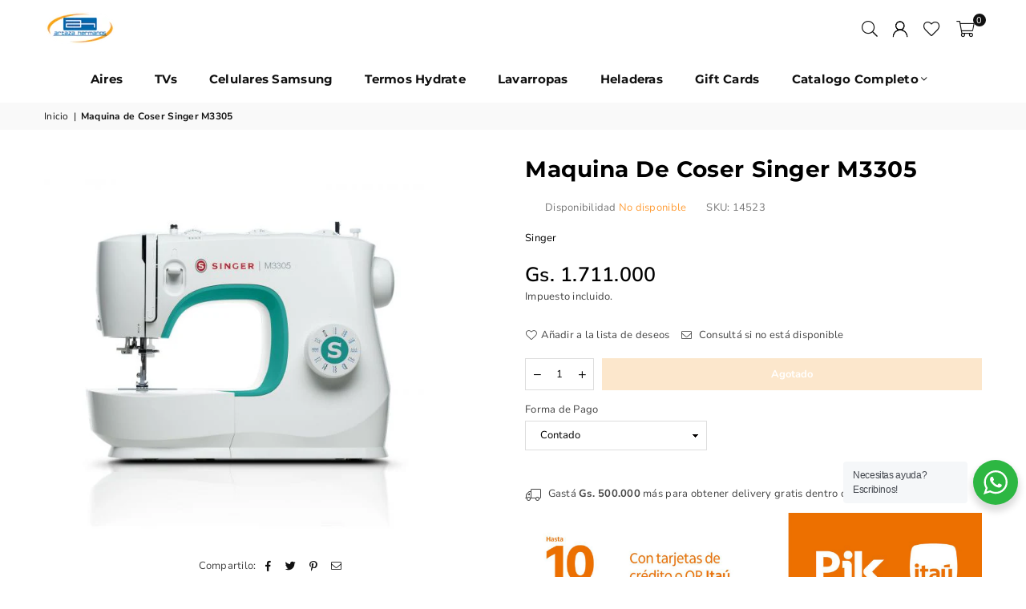

--- FILE ---
content_type: text/html; charset=utf-8
request_url: https://artazasa.com.py/products/maquina-de-coser-singer-m3305
body_size: 40019
content:
<!doctype html>
<html
  class="no-js"
  lang="es"
  
>
  <head>
<meta charset='utf-8'><style id="critical-css-product">.footer-top a{color:#000;text-decoration:none}.footer-links li{margin-bottom:7px}@media only screen and (max-width:766px){.footer-links .h4+ul{display:none;margin:10px 0 20px}body{overflow-x:hidden}}.at-spin{animation:1.5s linear infinite at-spin}a{color:#444;text-decoration:none;outline:0}p{margin:0 0 20px}.rte{margin-bottom:20px}html{overflow-x:hidden}.flickity-enabled{position:relative;display:block}.flickity-button{position:absolute;top:50%;width:30px;height:30px;border-radius:50%;transform:translateY(-50%);background:#fff;border:none;color:#000;display:flex;justify-content:center;align-items:center}.flickity-button-icon{fill:currentColor}.flickity-button .flickity-button-icon{width:50%;min-width:14px}.flickity-button.previous{left:10px}.flickity-button.next{right:10px}.flickity-button{display:var(--arw,flex)}body{font-family:var(--ft1);background-color:#fff;color:#444;font-size:13px;line-height:1.4;margin:0;padding:0}h1,h3,h4{font-family:var(--ft2);line-height:1.4;letter-spacing:.02em;overflow-wrap:break-word;word-wrap:break-word;margin:0 0 20px}h1{font-size:25px}h3{font-size:17px}.h4,h4{font-size:15px}@media only screen and (min-width:766px){h1{font-size:30px}h3{font-size:20px}}.ttlTxt{color:var(--tcl);font-size:var(--tfsm);font-family:var(--tff);font-weight:var(--tfw);line-height:var(--tlh,1.2)}label{display:block;margin-bottom:5px}:-ms-input-placeholder,::-moz-placeholder,::-webkit-input-placeholder{opacity:.6}input[type=tel]{-webkit-appearance:none;-moz-appearance:none}input,select,textarea{color:#000;font-size:13px;font-family:var(--ft1);margin-bottom:15px;max-width:100%;line-height:1.2;padding:8px 15px;border:1px solid #ddd;background-color:#fff}@media only screen and (min-width:768px){.ttlTxt{font-size:var(--tfs)}input,select,textarea{padding:10px 18px}}select{padding-right:30px;-webkit-appearance:none;-moz-appearance:none;appearance:none}option{color:#000;background-color:#fff}.errors{padding:8px;margin:0 0 7.5px}@media only screen and (min-width:768px){.errors{padding:10px}}.errors{color:#d20000;border:1px solid #d20000;background-color:#fff8f8}.ermsg{color:#d20000;line-height:1}.input-group{position:relative;display:table;width:100%;border-collapse:separate}.input-group__btn,.input-group__field{width:100%;display:table-cell;vertical-align:middle;margin:0}.input-group__btn .btn,.input-group__field{height:38px;padding-top:0;padding-bottom:0}@media only screen and (min-width:768px){.input-group__btn .btn,.input-group__field{height:40px}.main-content{min-height:500px}}.input-group__btn{white-space:nowrap;width:1%}.input-group__btn .btn{white-space:nowrap}input::-webkit-inner-spin-button,input::-webkit-outer-spin-button{-webkit-appearance:none;margin:0}input[type=number]{-moz-appearance:textfield}.btn{font-family:var(--ft1);font-weight:700;display:inline-block;width:auto;text-decoration:none;text-align:center;vertical-align:middle;border:1px solid transparent;background-color:#ef8700;color:#fff;text-transform:none;line-height:1;font-size:13px;padding:10px 24px;-webkit-appearance:none;-moz-appearance:none;appearance:none;border-radius:0}.btn.btn-md{font-size:14px;padding:12px 26px}.btn[disabled]{opacity:.2}.bdr-btn1{color:#000;background-color:transparent;border:1px solid #000}.btn-link{color:#f67280;background:0 0;border:0;margin:0;outline:0!important;box-shadow:none!important}.qtyField{display:inline-flex;border:1px solid #ddd;border-radius:0}.qtyField .qtyBtn,.qtyField input{margin:0;color:#000;width:28px;height:38px;line-height:normal;text-align:center;padding:11px 0;background:0 0;border-radius:0}.qtyField .qtyBtn{line-height:17px;border:0!important}.qtyField .qtyBtn .at{font-size:10px}.qtyField .qty{border:0}.social-sharing{clear:both}.btn--share{color:#111;font-weight:400;margin:5px;display:inline-block;letter-spacing:0;text-transform:capitalize}.btn--share .at{font-size:13px;min-width:14px;min-height:14px;vertical-align:middle;margin-right:1px}.share-title{display:inline-block;vertical-align:middle}.price__unit{color:#444;font-size:12px;font-weight:400;opacity:.7}.product__policies{margin:-20px 0 20px}.main-content{display:block}.loadingBox{position:fixed;top:50%;left:50%;transform:translate(-50%,-50%)}.modalOverly{display:none;position:fixed;bottom:0;left:0;right:0;top:0;z-index:666;background-color:#0009}.loadingBox{display:none;padding:20px;background-color:#fff;border-radius:5px;box-shadow:0 0 5px #0000004d;z-index:1050}.loadingBox .at{font-size:40px;opacity:.7}.mfpbox{margin:0 auto;padding:40px;max-width:800px;position:relative;background-color:#fff;box-shadow:0 0 20px #4444444d}@media only screen and (max-width:767px){.mfpbox{padding:20px;overflow-x:scroll}}.bredcrumbWrap{background:#f9f9f9;margin-bottom:20px}.breadcrumbs{padding-top:8px;padding-bottom:8px}.breadcrumbs a,.breadcrumbs span{text-transform:none;color:#111;display:inline-block;padding:0 3px 0 0;margin-right:3px;font-size:12px}.breadcrumbs a:first-child{padding-left:0}@media only screen and (min-width:768px){.bredcrumbWrap{margin-bottom:30px}}.product-labels{position:absolute;left:5px;top:5px;z-index:11}.gitem-img{display:block;position:relative;padding-bottom:130%;background-position:center center;background-size:cover;background-repeat:no-repeat}.shopify-product-reviews-badge{min-height:17px}.ctdrawer{position:fixed;top:0;right:0;z-index:1099;visibility:hidden;width:100%;height:100%}#header{position:relative;z-index:15;background-color:#fff;border-bottom:1px solid #fff}.header-logo{margin:0;min-width:170px;max-width:120px}.header-logo .header-logo-link{display:block;font-weight:700;letter-spacing:normal;font-size:20px;text-transform:uppercase;line-height:1;text-decoration:none}.header-logo img{display:block;max-width:90px;height:auto}@media only screen and (max-width:1024px){.header-logo{max-width:100%;min-width:40px;text-align:center}.header-logo img{max-width:90px;margin:0 auto}#header{border-bottom:0}}.site-header{width:100%;min-height:70px;position:relative}.site-header>.header-logo,.site-header>div{flex:1}.site-header .icons-col{width:20%;max-width:170px}.site-header a.hdicon{position:relative;color:#111;height:36px;line-height:36px;text-align:center;padding:0 9px}.site-header a.hdicon .at{font-size:18px;min-width:18px;min-height:18px}#CartCount,.favCount{position:absolute;background:#111;color:#fff;min-width:16px;height:16px;border-radius:16px;line-height:17px;font-size:11px;right:-5px;top:0}.site-header .txtBlock{color:#111}@media only screen and (max-width:1024px){.site-header{min-height:50px}.site-header .icons-col,.site-header .mobile-nav{max-width:75px}}#settingsBox{color:#000;text-align:left;background-color:#fff;box-shadow:0 0 15px #0000001a}#settingsBox{font-size:13px;visibility:hidden;opacity:0;padding:20px;width:300px;position:absolute;top:100%;right:15px;z-index:99;transform:translateY(50px)}#settingsBox .customer-links{text-transform:uppercase}#settingsBox .ctLink{color:#000;text-decoration:underline}#settingsBox .btn{width:100%}#shopify-section-navigation{border-top:1px solid transparent;border-bottom:1px solid transparent;background-color:#fff}@media only screen and (min-width:1025px){body{letter-spacing:.02em}#siteNav .at-angle-down-l{margin-left:3px}#siteNav a{text-decoration:none;display:block;opacity:1}#siteNav>li{display:inline-block;text-align:left;margin-right:10px}#siteNav>li>a{color:#111;font-size:15px;font-family:var(--ft3);font-weight:700;text-transform:none;position:relative;line-height:40px;padding:0 15px;min-height:55px;display:flex;align-items:center}#siteNav div.megamenu{opacity:0;visibility:hidden;padding:30px 35px 0;margin:0;position:absolute;top:auto;z-index:999;max-height:600px;overflow:auto;background-color:#fff;box-shadow:0 0 15px #0000001a}#siteNav div.megamenu.mmfull{width:100%;left:0}#siteNav div.megamenu li.lvl-1{margin-bottom:25px}#siteNav div.megamenu li.lvl-1 a.lvl-1{font-size:16px;text-transform:uppercase;color:#000;padding:0 0 8px;font-weight:600}#siteNav div.megamenu li.lvl-1 li a{font-size:13px;color:#000;padding:5px 0;font-weight:400}#siteNav div.megamenu li.lvl-1 li a:before{content:"";display:inline-block;width:0;height:2px;vertical-align:middle;background-color:#0077c8}}@media only screen and (max-width:1279px){#siteNav>li>a{padding:0 10px}}.js-mobile-nav-toggle{margin-left:-9px}.mobile-nav-wrapper{width:270px;height:100%;position:fixed;left:-270px;top:0;z-index:999;background-color:#fff;box-shadow:0 0 5px #0000004d;opacity:0;visibility:hidden}.closemmn{color:#000;background-color:#eee;position:absolute;top:15px;right:-50px;width:50px;height:50px}#MobileNav{height:calc(100% - 36px);padding-bottom:10px;overflow:auto}#MobileNav li{border-top:1px solid #eee;position:relative}#MobileNav li a{color:#000;font-size:13px;text-decoration:none;min-height:50px;padding:5px 0 5px 15px;display:flex;align-items:center;justify-content:space-between;opacity:1;font-weight:400;letter-spacing:.05em;text-transform:none}#MobileNav li a .at{color:#000;font-size:12px;display:block;width:40px;height:40px;line-height:40px;text-align:center}#MobileNav li ul{display:none;background-color:#f7f7f7}#MobileNav li li a{padding-left:20px}#MobileNav li li li a{padding-left:30px}#MobileNav li li li li a{padding-left:40px}.pr_photoes{margin-bottom:20px}.pr_lg_img{position:relative;z-index:1;width:100%}.primgSlider:after{content:"flickity";display:none}.pr_photo{width:100%;display:block;overflow:hidden}@media only screen and (min-width:768px){.site-header a.hdicon .at{font-size:20px}.pr_lg_img{width:var(--imgw);order:var(--od)}.thumbs_nav:not(.bottom){width:80px;margin-top:0}.thumbs_nav:not(.bottom) .pr_thumbs{display:flex;position:absolute;top:0;left:0;right:0;bottom:0;overflow-y:scroll;overflow-x:visible;scrollbar-width:none;scroll-behavior:smooth;-ms-overflow-style:-ms-autohiding-scrollbar}.thumbs_nav:not(.bottom) .pr_thumbs_item{display:block;width:100%;margin:0 0 10px}.thumbs_nav:not(.bottom) .flickity-button.previous{top:0;left:50%;margin-left:-15px;transform:rotate(90deg)}.thumbs_nav:not(.bottom) .flickity-button.next{top:calc(100% - 30px);left:50%;margin-left:-15px;transform:rotate(90deg)}}.pr_thumbs::-webkit-scrollbar,.pr_thumbsWr::-webkit-scrollbar{display:none}.thumbs_nav{width:100%;margin-top:10px}.pr_thumbsWr{overflow-y:hidden;overflow-x:scroll;scrollbar-width:none;scroll-behavior:smooth;-ms-overflow-style:-ms-autohiding-scrollbar}.pr_thumbs{white-space:nowrap}.pr_thumbs_item{display:inline-block;width:80px;margin:0 5px;vertical-align:top}.product-single .social-sharing{padding-top:20px;text-align:center}.product-single .social-sharing .share-title{display:none}@media only screen and (min-width:768px){.pr_photoes,.product-single__meta{position:sticky;top:90px}}@media only screen and (min-width:1024px){.product-single__meta{margin-bottom:25px}}.outstock{color:#ff9f3b}.product-info{color:#777}.product-info>div{display:inline-block;margin:0 25px 0 0}.psinglePriceWr{color:var(--pcl);line-height:1.4;align-items:center}.psinglePriceWr>*{margin-right:10px}.psinglePrice{color:var(--pcl);font-size:var(--fsm);font-weight:var(--pfw)}.discount-badge .off{color:var(--pcls)}s.psinglePrice{font-size:calc(var(--fsm) - 3px);font-weight:400;margin-right:10px;opacity:.7}@media only screen and (min-width:766px){.psinglePrice{font-size:var(--fs)}s.psinglePrice{font-size:calc(var(--fs) - 5px)}}.product-single__description{margin-bottom:20px}.product-form{display:flex;flex-wrap:wrap;margin:0 -5px 10px}.infolinks a.inLink{display:inline-block;vertical-align:top;margin:0 15px 20px 0;color:#444}.infolinks .at{font-size:13px;margin-right:5px}.product-action{width:100%;position:relative;margin-bottom:15px;flex-wrap:wrap}.product-action .qtyField{margin:0 10px 0 0}.product-action button{flex:1;height:40px;margin-bottom:0;border:1px solid #ef8700;background-color:#ef8700;color:#fff}.freeShipMsg .at{vertical-align:sub;font-size:16px;margin-right:5px}.at-tag-l:before{content:"\ec08"}.at-file-ar:before{content:"\ebb5"}.at-bars-l:before{content:"\eb7f"}.at-circle-notch-r:before{content:"\ea92"}.at-minus-r:before{content:"\ead8"}.at-plus-r:before{content:"\eafb"}.at-plus-l:before{content:"\ebe0"}.at-spinner4:before{content:"\f110"}.at-times-r:before{content:"\eb41"}.at-times-l:before{content:"\ec0f"}.at-envelope-l:before{content:"\ebaa"}.at-heart-l:before{content:"\ebbb"}.at-truck-l:before{content:"\ec15"}.at-user-expand:before{content:"\e977"}.at-cart-l:before{content:"\ebfa"}.at-search-l:before{content:"\ebf3"}.at-angle-down-l:before{content:"\eb66"}.at-arw-up:before{content:"\ea60"}.at-whatsapp:before{content:"\ec3d"}.at-facebook:before{content:"\eafa"}.at-pinterest-p:before{content:"\ec24"}.at-twitter:before{content:"\ec36"}#searchPopup{width:100%;padding:40px 50px;opacity:0;position:fixed;top:0;left:0;z-index:999;transform:translateY(-100%);color:#000;background-color:#fff;box-shadow:0 0 15px #0000001a}#searchPopup .h4{color:#000}#searchPopup .closeSearch{color:#000;font-size:24px;position:absolute;top:10px;right:20px}#searchPopup .input-group{border-bottom:1px solid #eee}#searchPopup .search__input{color:#000;padding:5px 0;background:0 0;border:0}#searchPopup .btn{color:#000;opacity:.5;padding:0;border:0;background:0 0}#searchPopup .s_suggestion a{color:#000}#searchPopup .s_suggestion a{margin:0 5px}@media only screen and (max-width:766px){#searchPopup{padding:15px 20px}#searchPopup .closeSearch{top:0;right:10px}}.search-results{list-style-type:none;width:100%;max-width:100%;padding-top:10px}#CartDrawer-Overlay{position:fixed;z-index:-1;background-color:#0003}.drawer__inner{overflow-x:hidden;overflow-y:auto}.cart-drawer{width:90%;max-width:380px;height:100%;display:flex;flex-direction:column;transform:translate(100%);text-align:left;color:#000;background-color:#fff;box-shadow:0 0 15px #0000001a}.cart-drawer h4{color:#000;font-size:15px;font-weight:600;margin:20px}.cart-drawer .close-cart{color:#000;font-size:20px;opacity:.8;position:absolute;right:15px;top:15px}.cart-drawer .btn{width:100%}.cart-drawer .ermsg:not(.error-alert){display:none}.cartFt{background-color:#f5f5f5}.cftBtn{color:#111!important;padding:12px 10px;margin:0 5px;background-color:#f5f5f5;flex:1;text-align:center}.cftBtn+.cftBtn{border-left:1px solid #ddd}.cftBtn .at{font-size:18px}.minicartTol{padding:25px 20px}.stickyCart{display:none;color:#f5f5f5;position:fixed;bottom:0;left:0;z-index:50;width:100%;padding:5px;background-color:#ef8700}.stickyCart .sticky-title{padding:0 60px 0 10px}.stickyCart .stAddtocart_js{min-height:35px;padding:0 20px;border:0;background:#fff;color:#ef8700}.stickyCart .qtyField{border:1px solid #fff}.stickyCart .qty,.stickyCart .qtyBtn{color:#f5f5f5;height:35px}#site-scroll{color:#fff;line-height:33px;font-size:20px;height:35px;right:20px;position:fixed;border-radius:50%;text-align:center;width:35px;bottom:40px;z-index:444;display:none;background:#000}input[type=search]::-webkit-search-cancel-button,input[type=search]::-webkit-search-decoration,input[type=search]::-webkit-search-results-button,input[type=search]::-webkit-search-results-decoration{display:none}.mfp-hide{display:none!important}button::-moz-focus-inner{padding:0;border:0}</style>	<meta http-equiv="X-UA-Compatible" content="IE=edge,chrome=1"><meta name="viewport" content="width=device-width, initial-scale=1.0"><meta name="theme-color" content="#000"><meta name="format-detection" content="telephone=no"><link rel="preconnect" href="https://cdn.shopify.com" crossorigin><link rel="dns-prefetch" href="https://artazasa.com.py" crossorigin><link rel="dns-prefetch" href="https://4a4bf5.myshopify.com" crossorigin><link rel="preconnect" href="https://fonts.shopifycdn.com" crossorigin><link rel="shortcut icon" href="//artazasa.com.py/cdn/shop/files/ah-favicon_32x32.png?v=1727300257" type="image/png"><link rel="apple-touch-icon-precomposed" type="image/png" sizes="152x152" href="//artazasa.com.py/cdn/shop/files/AH-favicon-retina_152x.png?v=1727300228"><!-- /snippets/social-meta-tags.liquid --><meta name="author" content="Artaza Hermanos CISA">
<link rel="preload" as="font" href="//artazasa.com.py/cdn/fonts/nunito_sans/nunitosans_n4.0276fe080df0ca4e6a22d9cb55aed3ed5ba6b1da.woff2" type="font/woff2" crossorigin><link rel="preload" as="font" href="//artazasa.com.py/cdn/fonts/nunito_sans/nunitosans_n7.25d963ed46da26098ebeab731e90d8802d989fa5.woff2" type="font/woff2" crossorigin><link rel="preload" as="font" href="//artazasa.com.py/cdn/fonts/montserrat/montserrat_n4.81949fa0ac9fd2021e16436151e8eaa539321637.woff2" type="font/woff2" crossorigin><link rel="preload" as="font" href="//artazasa.com.py/cdn/fonts/montserrat/montserrat_n7.3c434e22befd5c18a6b4afadb1e3d77c128c7939.woff2" type="font/woff2" crossorigin><link rel="preload" as="font" href="//artazasa.com.py/cdn/shop/t/23/assets/adorn-icons.woff2?v=23110375483909177801763751010" type="font/woff2" crossorigin><style type="text/css">:root{--ft1:"Nunito Sans",sans-serif;--ft2:"Nunito Sans",sans-serif;--ft3:Montserrat,sans-serif;--site_gutter:15px;--grid_gutter:30px;--grid_gutter_sm:15px; --input_height:38px;--input_height_sm:32px;--error:#d20000}*,::after,::before{box-sizing:border-box}article,aside,details,figcaption,figure,footer,header,hgroup,main,menu,nav,section,summary{display:block}body,button,input,select,textarea{font-family:-apple-system,BlinkMacSystemFont,"Segoe UI","Roboto","Oxygen","Ubuntu","Cantarell","Helvetica Neue",sans-serif;-webkit-font-smoothing:antialiased;-webkit-text-size-adjust:100%}a{background-color:transparent}a,a:after,a:before{transition:all .3s ease-in-out}b,strong{font-weight:700;}em{font-style:italic}small{font-size:80%}sub,sup{font-size:75%;line-height:0;position:relative;vertical-align:baseline}sup{top:-.5em}sub{bottom:-.25em}img{max-width:100%;border:0}button,input,optgroup,select,textarea{color:inherit;font:inherit;margin:0;outline:0}button[disabled],input[disabled]{cursor:default}[type=button]::-moz-focus-inner,[type=reset]::-moz-focus-inner,[type=submit]::-moz-focus-inner,button::-moz-focus-inner{border-style:none;padding:0}[type=button]:-moz-focusring,[type=reset]:-moz-focusring,[type=submit]:-moz-focusring,button:-moz-focusring{outline:1px dotted ButtonText}input[type=email],input[type=number],input[type=password],input[type=search]{-webkit-appearance:none;-moz-appearance:none}table{width:100%;border-collapse:collapse;border-spacing:0}td,th{padding:0}textarea{overflow:auto;-webkit-appearance:none;-moz-appearance:none}[tabindex='-1']:focus{outline:0}a,img{outline:0!important;border:0}[role=button],a,button,input,label,select,textarea{touch-action:manipulation}.fl,.flex{display:flex}.fl1,.flex-item{flex:1}.clearfix::after{content:'';display:table;clear:both}.clear{clear:both}.icon__fallback-text,.v-hidden{position:absolute!important;overflow:hidden;clip:rect(0 0 0 0);height:1px;width:1px;margin:-1px;padding:0;border:0}.visibility-hidden{visibility:hidden}.js-focus-hidden:focus{outline:0}.no-js:not(html),.no-js .js{display:none}.no-js .no-js:not(html){display:block}.skip-link:focus{clip:auto;width:auto;height:auto;margin:0;color:#111;background-color:#fff;padding:10px;opacity:1;z-index:10000;transition:none}blockquote{background:#f8f8f8;font-weight:600;font-size:15px;font-style:normal;text-align:center;padding:0 30px;margin:0}.rte blockquote{padding:25px;margin-bottom:20px}blockquote p+cite{margin-top:7.5px}blockquote cite{display:block;font-size:13px;font-style:inherit}code,pre{font-family:Consolas,monospace;font-size:1em}pre{overflow:auto}.rte:last-child{margin-bottom:0}.rte .h1,.rte .h2,.rte .h3,.rte .h4,.rte .h5,.rte .h6,.rte h1,.rte h2,.rte h3,.rte h4,.rte h5,.rte h6{margin-top:15px;margin-bottom:7.5px}.rte .h1:first-child,.rte .h2:first-child,.rte .h3:first-child,.rte .h4:first-child,.rte .h5:first-child,.rte .h6:first-child,.rte h1:first-child,.rte h2:first-child,.rte h3:first-child,.rte h4:first-child,.rte h5:first-child,.rte h6:first-child{margin-top:0}.rte li{margin-bottom:4px;list-style:inherit}.rte li:last-child{margin-bottom:0}.rte-setting{margin-bottom:11.11111px}.rte-setting:last-child{margin-bottom:0}p:last-child{margin-bottom:0}li{list-style:none}.fine-print{font-size:1.07692em;font-style:italic;margin:20px 0}.txt--minor{font-size:80%}.txt--emphasis{font-style:italic}.icon{display:inline-block;width:20px;height:20px;vertical-align:middle;fill:currentColor}.no-svg .icon{display:none}svg.icon:not(.icon--full-color) circle,svg.icon:not(.icon--full-color) ellipse,svg.icon:not(.icon--full-color) g,svg.icon:not(.icon--full-color) line,svg.icon:not(.icon--full-color) path,svg.icon:not(.icon--full-color) polygon,svg.icon:not(.icon--full-color) polyline,svg.icon:not(.icon--full-color) rect,symbol.icon:not(.icon--full-color) circle,symbol.icon:not(.icon--full-color) ellipse,symbol.icon:not(.icon--full-color) g,symbol.icon:not(.icon--full-color) line,symbol.icon:not(.icon--full-color) path,symbol.icon:not(.icon--full-color) polygon,symbol.icon:not(.icon--full-color) polyline,symbol.icon:not(.icon--full-color) rect{fill:inherit;stroke:inherit}.no-svg .icon__fallback-text{position:static!important;overflow:inherit;clip:none;height:auto;width:auto;margin:0}ol,ul{margin:0;padding:0}ol{list-style:decimal}.list--inline{padding:0;margin:0}.list--inline li{display:inline-block;margin-bottom:0;vertical-align:middle}.rte img{height:auto}.rte table{table-layout:fixed}.rte ol,.rte ul{margin:20px 0 30px 30px}.rte ol.list--inline,.rte ul.list--inline{margin-left:0}.rte ul{list-style:disc outside}.rte ul ul{list-style:circle outside}.rte ul ul ul{list-style:square outside}.rte a:not(.btn){padding-bottom:1px}.tc .rte ol,.tc .rte ul,.tc.rte ol,.tc.rte ul{margin-left:0;list-style-position:inside}.rte__table-wrapper{max-width:100%;overflow:auto;-webkit-overflow-scrolling:touch}svg:not(:root){overflow:hidden}.video-wrapper{position:relative;overflow:hidden;max-width:100%;padding-bottom:56.25%;height:0;height:auto}.video-wrapper iframe{position:absolute;top:0;left:0;width:100%;height:100%}form{margin:0}legend{border:0;padding:0}button,input[type=submit],label[for]{cursor:pointer}input[type=text]{-webkit-appearance:none;-moz-appearance:none}[type=checkbox]+label,[type=radio]+label{display:inline-block;margin-bottom:0}textarea{min-height:100px}input[type=checkbox],input[type=radio]{margin:0 5px 0 0;vertical-align:middle}select::-ms-expand{display:none}.label--hidden{position:absolute;height:0;width:0;margin-bottom:0;overflow:hidden;clip:rect(1px,1px,1px,1px)}.form-vertical input,.form-vertical select,.form-vertical textarea{display:block;width:100%}.form-vertical [type=checkbox],.form-vertical [type=radio]{display:inline-block;width:auto;margin-right:5px}.form-vertical .btn,.form-vertical [type=submit]{display:inline-block;width:auto}.grid--table{display:table;table-layout:fixed;width:100%}.grid--table>.gitem{float:none;display:table-cell;vertical-align:middle}.is-transitioning{display:block!important;visibility:visible!important}.mr0{margin:0 !important;}.pd0{ padding:0 !important;}.db{display:block}.dbi{display:inline-block}.dn, .hidden,.btn.loading .txt {display:none}.of_hidden {overflow:hidden}.pa {position:absolute}.pr {position:relative}.fw-300{font-weight:300}.fw-400{font-weight:400}.fw-500{font-weight:500}.fw-600{font-weight:600}b,strong,.fw-700{font-weight:700}em, .em{font-style:italic}.tt-u{text-transform:uppercase}.tt-l{text-transform:lowercase}.tt-c{text-transform:capitalize}.tt-n{text-transform:none}.list-bullet,.list-arrow,.list-square,.order-list{padding:0 0 15px 15px;}.list-bullet li {list-style:disc; padding:4px 0; }.list-bullet ul, .list-circle ul, .list-arrow ul, .order-list li {padding-left:15px;}.list-square li {list-style:square; padding:4px 0; } .list-arrow li {list-style:disclosure-closed; padding:4px 0; }.order-list li {list-style:decimal; padding:4px 0; }.tdn {text-decoration:none!important}.tdu {text-decoration:underline}.imgFt{position:absolute;top:0;left:0;width:100%;height:100%;object-fit:cover; object-position:center; }.imgFl { display:block; width:100%; height:auto; }.imgWrapper { display:block; margin:auto; }.autoHt { height:auto; }.bgImg { background-size:cover; background-repeat:no-repeat; background-position:center; }.grid-sizer{width:25%; position:absolute}.w_auto {width:auto!important}.h_auto{height:auto}.w_100{width:100%!important}.h_100{height:100%!important}.pd10 {padding:10px;}.grid{display:flex;flex-wrap:wrap;list-style:none;margin:0 -7.5px }.gitem{flex:0 0 auto;padding-left:7.5px;padding-right:7.5px;width:100%}.col-1,.rwcols-1 .gitem, .wd100{width:100%}.col-2,.rwcols-2 .gitem,.wd50{width:50%}.col-3,.rwcols-3 .gitem,.wd33{width:33.33333%}.col-4,.rwcols-4 .gitem,.wd25{width:25%}.col-5,.rwcols-5 .gitem,.wd20{width:20%}.col-6,.rwcols-6 .gitem,.wd16{width:16.66667%}.col-7,.rwcols-7 .gitem,.wd14{width:14.28571%}.col-8,.rwcols-8 .gitem,.wd12{width:12.5%}.col-9,.rwcols-9 .gitem,.wd11{width:11.11111%}.col-10,.rwcols-10 .gitem,.wd10{width:10%}.wd30{width:30%}.wd37{width:37.5%}.wd40{width:40%}.wd60{width:60%}.wd62{width:62.5%}.wd66{width:66.66667%}.wd70{width:70%}.wd75{width:75%}.wd80{width:80%}.wd83{width:83.33333%}.wd87{width:87.5%}.wd90{width:90%}.wd100{width:100%}.show{display:block!important}.hide{display:none!important}.grid-products{margin:0 -0.0px}.grid-products .gitem{padding-left:0.0px;padding-right:0.0px}.f-row{flex-direction:row}.f-col{flex-direction:column}.f-wrap{flex-wrap:wrap}.f-nowrap{flex-wrap:nowrap}.f-jcs{justify-content:flex-start}.f-jce{justify-content:flex-end}.f-jcc{justify-content:center}.f-jcsb{justify-content:space-between}.f-jcsa{justify-content:space-around}.f-jcse{justify-content:space-evenly}.f-ais{align-items:flex-start}.f-aie{align-items:flex-end}.f-aic{align-items:center}.f-aib{align-items:baseline}.f-aist{align-items:stretch}.f-acs{align-content:flex-start}.f-ace{align-content:flex-end}.f-acc{align-content:center}.f-acsb{align-content:space-between}.f-acsa{align-content:space-around}.f-acst{align-content:stretch}.f-asa{align-self:auto}.f-ass{align-self:flex-start}.f-ase{align-self:flex-end}.f-asc{align-self:center}.f-asb{align-self:baseline}.f-asst{align-self:stretch}.order0{order:0}.order1{order:1}.order2{order:2}.order3{order:3}.tl{text-align:left!important}.tc{text-align:center!important}.tr{text-align:right!important}.m_auto{margin-left:auto;margin-right:auto}.ml_auto{margin-left:auto}.mr_auto{margin-right:auto}.m0{margin:0!important}.mt0{margin-top:0!important}.ml0{margin-left:0!important}.mr0{margin-right:0!important}.mb0{margin-bottom:0!important}.ml5{margin-left:5px}.mt5{margin-top:5px}.mr5{margin-right:5px}.mb5{margin-bottom:5px}.ml10{margin-left:10px}.mt10{margin-top:10px}.mr10{margin-right:10px}.mb10{margin-bottom:10px}.ml15{margin-left:15px}.mt15{margin-top:15px}.mr15{margin-right:15px}.mb15{margin-bottom:15px}.ml20{margin-left:20px}.mt20{margin-top:20px!important}.mr20{margin-right:20px}.mb20{margin-bottom:20px}.ml25{margin-left:25px}.mt25{margin-top:25px}.mr25{margin-right:25px}.mb25{margin-bottom:25px}.ml30{margin-left:30px}.mt30{margin-top:30px}.mr30{margin-right:30px}.mb30{margin-bottom:30px}.mb35{margin-bottom:35px}.mb40{margin-bottom:40px}.mb45{margin-bottom:45px}.mb50{margin-bottom:50px}@media (min-width:768px){.col-md-1{width:100%}.col-md-2,.rwcols-md-2 .gitem,.wd50-md{width:50%}.col-md-3,.rwcols-md-3 .gitem,.wd33-md{width:33.33333%}.col-md-4,.rwcols-md-4 .gitem,.wd25-md{width:25%}.col-md-5,.rwcols-md-5 .gitem,.wd20-md{width:20%}.col-md-6,.rwcols-md-6 .gitem,.wd16-md{width:16.66667%}.col-md-7,.rwcols-md-7 .gitem,.wd14-md{width:14.28571%}.col-md-8,.rwcols-md-8 .gitem,.wd12-md{width:12.5%}.col-md-9,.rwcols-md-9 .gitem,.wd11-md{width:11.11111%}.col-md-10,.rwcols-md-10 .gitem,.wd10-md{width:10%}.wd30-md{width:30%}.wd37-md{width:37.5%}.wd40-md{width:40%}.wd60-md{width:60%}.wd62-md{width:62.5%}.wd66-md{width:66.66667%}.wd70-md{width:70%}.wd75-md{width:75%}.wd80-md{width:80%}.wd83-md{width:83.33333%}.wd87-md{width:87.5%}.wd90-md{width:90%}.tl-md{text-align:left!important}.tc-md{text-align:center!important}.tr-md{text-align:right!important}.f-row-md{flex-direction:row}.f-col-md{flex-direction:column}.f-wrap-md{flex-wrap:wrap}.f-nowrap-md{flex-wrap:nowrap}.f-jcs-md{justify-content:flex-start}.f-jce-md{justify-content:flex-end}.f-jcc-md{justify-content:center}.f-jcsb-md{justify-content:space-between}.f-jcsa-md{justify-content:space-around}.f-jcse-md{justify-content:space-evenly}.f-ais-md{align-items:flex-start}.f-aie-md{align-items:flex-end}.f-aic-md{align-items:center}.f-aib-md{align-items:baseline}.f-aist-md{align-items:stretch}.f-acs-md{align-content:flex-start}.f-ace-md{align-content:flex-end}.f-acc-md{align-content:center}.f-acsb-md{align-content:space-between}.f-acsa-md{align-content:space-around}.f-acst-md{align-content:stretch}.f-asa-md{align-self:auto}.f-ass-md{align-self:flex-start}.f-ase-md{align-self:flex-end}.f-asc-md{align-self:center}.f-asb-md{align-self:baseline}.f-asst-md{align-self:stretch}.mb0-md{margin-bottom:0}.mb5-md{margin-bottom:5px}.mb10-md{margin-bottom:10px}.mb15-md{margin-bottom:15px}.mb20-md{margin-bottom:20px}.mb25-md{margin-bottom:25px}.mb30-md{margin-bottom:30px}.mb35-md{margin-bottom:35px}.mb40-md{margin-bottom:40px}.mb45-md{margin-bottom:45px}.mb50-md{margin-bottom:50px}}@media (min-width:1025px){.grid{margin:0 -15px }.gitem{padding-left:15px;padding-right:15px }.col-lg-1{width:100%}.col-lg-2,.rwcols-lg-2 .gitem,.wd50-lg{width:50%}.col-lg-3,.rwcols-lg-3 .gitem,.wd33-lg{width:33.33333%}.col-lg-4,.rwcols-lg-4 .gitem,.wd25-lg{width:25%}.col-lg-5,.rwcols-lg-5 .gitem,.wd20-lg{width:20%}.col-lg-6,.rwcols-lg-6 .gitem,.wd16-lg{width:16.66667%}.col-lg-7,.rwcols-lg-7 .gitem,.wd14-lg{width:14.28571%}.col-lg-8,.rwcols-lg-8 .gitem,.wd12-lg{width:12.5%}.col-lg-9,.rwcols-lg-9 .gitem,.wd11-lg{width:11.11111%}.col-lg-10,.rwcols-lg-10 .gitem,.wd10-lg{width:10%}.wd30-lg{width:30%}.wd37-lg{width:37.5%}.wd40-lg{width:40%}.wd60-lg{width:60%}.wd62-lg{width:62.5%}.wd66-lg{width:66.66667%}.wd70-lg{width:70%}.wd75-lg{width:75%}.wd80-lg{width:80%}.wd83-lg{width:83.33333%}.wd87-lg{width:87.5%}.wd90-lg{width:90%}.show-lg{display:block!important}.hide-lg{display:none!important}.f-row-lg{flex-direction:row}.f-col-lg{flex-direction:column}.f-wrap-lg{flex-wrap:wrap}.f-nowrap-lg{flex-wrap:nowrap}.tl-lg {text-align:left!important}.tc-lg {text-align:center!important}.tr-lg {text-align:right!important}.grid-products{margin:0 -10.0px}.grid-products .gitem{padding-left:10.0px;padding-right:10.0px}}@media (min-width:1280px){.col-xl-1{width:100%}.col-xl-2,.rwcols-xl-2 .gitem,.wd50-xl{width:50%}.col-xl-3,.rwcols-xl-3 .gitem,.wd33-xl{width:33.33333%}.col-xl-4,.rwcols-xl-4 .gitem,.wd25-xl{width:25%}.col-xl-5,.rwcols-xl-5 .gitem,.wd20-xl{width:20%}.col-xl-6,.rwcols-xl-6 .gitem,.wd16-xl{width:16.66667%}.col-xl-7,.rwcols-xl-7 .gitem,.wd14-xl{width:14.28571%}.col-xl-8,.rwcols-xl-8 .gitem,.wd12-xl{width:12.5%}.col-xl-9,.rwcols-xl-9 .gitem,.wd11-xl{width:11.11111%}.col-xl-10,.rwcols-xl-10 .gitem,.wd10-xl{width:10%}.wd30-xl{width:30%}.wd37-xl{width:37.5%}.wd40-xl{width:40%}.wd60-xl{width:60%}.wd62-xl{width:62.5%}.wd66-xl{width:66.66667%}.wd70-xl{width:70%}.wd75-xl{width:75%}.wd80-xl{width:80%}.wd83-xl{width:83.33333%}.wd87-xl{width:87.5%}.wd90-xl{width:90%}.show-xl{display:block!important}.hide-xl{display:none!important}.f-wrap-xl{flex-wrap:wrap}.f-col-xl{flex-direction:column}.tl-xl {text-align:left!important}.tc-xl {text-align:center!important}.tr-xl {text-align:right!important}}@media only screen and (min-width:768px) and (max-width:1025px){.show-md{display:block!important}.hide-md{display:none!important}}@media only screen and (max-width:767px){.show-sm{display:block!important}.hide-sm{display:none!important}}@font-face{font-family:Adorn-Icons;src:url("//artazasa.com.py/cdn/shop/t/23/assets/adorn-icons.woff2?v=23110375483909177801763751010") format('woff2'),url("//artazasa.com.py/cdn/shop/t/23/assets/adorn-icons.woff?v=3660380726993999231763751009") format('woff');font-weight:400;font-style:normal;font-display:swap}.at{font:normal normal normal 15px/1 Adorn-Icons;speak:none;text-transform:none;display:inline-block;vertical-align:middle;text-rendering:auto;-webkit-font-smoothing:antialiased;-moz-osx-font-smoothing:grayscale}@font-face {font-family: "Nunito Sans";font-weight: 300;font-style: normal;font-display: swap;src: url("//artazasa.com.py/cdn/fonts/nunito_sans/nunitosans_n3.dd449b0f52a6ad3150beb6eb8d82627ea34fcb52.woff2") format("woff2"), url("//artazasa.com.py/cdn/fonts/nunito_sans/nunitosans_n3.45928256bc616e1eba7b853895e4696fe2a37713.woff") format("woff");}@font-face {font-family: "Nunito Sans";font-weight: 400;font-style: normal;font-display: swap;src: url("//artazasa.com.py/cdn/fonts/nunito_sans/nunitosans_n4.0276fe080df0ca4e6a22d9cb55aed3ed5ba6b1da.woff2") format("woff2"), url("//artazasa.com.py/cdn/fonts/nunito_sans/nunitosans_n4.b4964bee2f5e7fd9c3826447e73afe2baad607b7.woff") format("woff");}@font-face {font-family: "Nunito Sans";font-weight: 500;font-style: normal;font-display: swap;src: url("//artazasa.com.py/cdn/fonts/nunito_sans/nunitosans_n5.6fc0ed1feb3fc393c40619f180fc49c4d0aae0db.woff2") format("woff2"), url("//artazasa.com.py/cdn/fonts/nunito_sans/nunitosans_n5.2c84830b46099cbcc1095f30e0957b88b914e50a.woff") format("woff");}@font-face {font-family: "Nunito Sans";font-weight: 600;font-style: normal;font-display: swap;src: url("//artazasa.com.py/cdn/fonts/nunito_sans/nunitosans_n6.6e9464eba570101a53130c8130a9e17a8eb55c21.woff2") format("woff2"), url("//artazasa.com.py/cdn/fonts/nunito_sans/nunitosans_n6.25a0ac0c0a8a26038c7787054dd6058dfbc20fa8.woff") format("woff");}@font-face {font-family: "Nunito Sans";font-weight: 700;font-style: normal;font-display: swap;src: url("//artazasa.com.py/cdn/fonts/nunito_sans/nunitosans_n7.25d963ed46da26098ebeab731e90d8802d989fa5.woff2") format("woff2"), url("//artazasa.com.py/cdn/fonts/nunito_sans/nunitosans_n7.d32e3219b3d2ec82285d3027bd673efc61a996c8.woff") format("woff");}@font-face {font-family: Montserrat;font-weight: 300;font-style: normal;font-display: swap;src: url("//artazasa.com.py/cdn/fonts/montserrat/montserrat_n3.29e699231893fd243e1620595067294bb067ba2a.woff2") format("woff2"), url("//artazasa.com.py/cdn/fonts/montserrat/montserrat_n3.64ed56f012a53c08a49d49bd7e0c8d2f46119150.woff") format("woff");}@font-face {font-family: Montserrat;font-weight: 400;font-style: normal;font-display: swap;src: url("//artazasa.com.py/cdn/fonts/montserrat/montserrat_n4.81949fa0ac9fd2021e16436151e8eaa539321637.woff2") format("woff2"), url("//artazasa.com.py/cdn/fonts/montserrat/montserrat_n4.a6c632ca7b62da89c3594789ba828388aac693fe.woff") format("woff");}@font-face {font-family: Montserrat;font-weight: 500;font-style: normal;font-display: swap;src: url("//artazasa.com.py/cdn/fonts/montserrat/montserrat_n5.07ef3781d9c78c8b93c98419da7ad4fbeebb6635.woff2") format("woff2"), url("//artazasa.com.py/cdn/fonts/montserrat/montserrat_n5.adf9b4bd8b0e4f55a0b203cdd84512667e0d5e4d.woff") format("woff");}@font-face {font-family: Montserrat;font-weight: 600;font-style: normal;font-display: swap;src: url("//artazasa.com.py/cdn/fonts/montserrat/montserrat_n6.1326b3e84230700ef15b3a29fb520639977513e0.woff2") format("woff2"), url("//artazasa.com.py/cdn/fonts/montserrat/montserrat_n6.652f051080eb14192330daceed8cd53dfdc5ead9.woff") format("woff");}@font-face {font-family: Montserrat;font-weight: 700;font-style: normal;font-display: swap;src: url("//artazasa.com.py/cdn/fonts/montserrat/montserrat_n7.3c434e22befd5c18a6b4afadb1e3d77c128c7939.woff2") format("woff2"), url("//artazasa.com.py/cdn/fonts/montserrat/montserrat_n7.5d9fa6e2cae713c8fb539a9876489d86207fe957.woff") format("woff");}.page-width { margin:0 auto; padding-left:10px; padding-right:10px; max-width:1200px; }.fullwidth { max-width:100%; padding-left:10px; padding-right:10px; }@media only screen and (min-width:766px) { .page-width { padding-left:15px; padding-right:15px; }.fullwidth { padding-left:15px; padding-right:15px; }}@media only screen and (min-width:1280px){.fullwidth { padding-left:55px; padding-right:55px; }}.fullwidth.npd { padding-left:0; padding-right:0; }</style><link        rel="stylesheet"        href="//artazasa.com.py/cdn/shop/t/23/assets/theme.css?v=136957518492109546131764947978"        type="text/css"        media="all">      <script src="//artazasa.com.py/cdn/shop/t/23/assets/lazysizes.js?v=87699819761267479901763751010" async></script>      <script src="//artazasa.com.py/cdn/shop/t/23/assets/jquery.min.js?v=115860211936397945481763751010"defer="defer"></script>      <script>        var theme = {          strings: {            addToCart: "Agregar al carrito",            preOrder: "Hacer un pedido",            soldOut: "Agotado",            unavailable: "No disponible",            showMore: "Ver más",            showLess: "Mostrar menos"          },          mlcurrency:false          ,          moneyFormat: "Gs. {{amount_no_decimals_with_comma_separator}}",          currencyFormat: "money_with_currency_format",          shopCurrency: "PYG",          autoCurrencies: false,          money_currency_format: "Gs. {{amount_no_decimals_with_comma_separator}} PYG",          money_format: "Gs. {{amount_no_decimals_with_comma_separator}}",          ajax_cart: true,          fixedHeader: true,          animation: false,          animationMobile: true,          searchresult: "Ver todos los resultados",          wlAvailable: "Disponible en lista de deseos",          rtl: false        };        document.documentElement.className = document.documentElement.className.replace('no-js', 'js');        var Metatheme = null,          thm = 'Avone',          shpeml = 'info@artazasa.com.py',          dmn = window.location.hostname;        window.lazySizesConfig = window.lazySizesConfig || {};        window.lazySizesConfig.loadMode = 1;        window.lazySizesConfig.loadHidden = false;        window.shopUrl = 'https://artazasa.com.py';        window.routes = {          cart_add_url: '/cart/add',          cart_change_url: '/cart/change',          cart_update_url: '/cart/update',          cart_url: '/cart',          predictive_search_url: '/search/suggest'        };        window.cartStrings = {          error: `Error`,          quantityError: `Solo podés agregar [quantity] unidades de este item`        };      </script>      <script src="//artazasa.com.py/cdn/shop/t/23/assets/vendor.js?v=154559527474465178371763751009" defer="defer"></script>            <script src="//artazasa.com.py/cdn/shop/t/23/assets/app.js?v=47913783154020365311763753554" defer="defer"></script>
   <script>window.performance && window.performance.mark && window.performance.mark('shopify.content_for_header.start');</script><meta name="facebook-domain-verification" content="s1sz2qqr8qmao19lmv8edf4isbi2wp">
<meta name="google-site-verification" content="9QMm1HGfrpbrtjZmPM8q-5T12f5ws7Rxmo2wjLdlr-c">
<meta id="shopify-digital-wallet" name="shopify-digital-wallet" content="/73120514351/digital_wallets/dialog">
<link rel="alternate" type="application/json+oembed" href="https://artazasa.com.py/products/maquina-de-coser-singer-m3305.oembed">
<script async="async" data-src="/checkouts/internal/preloads.js?locale=es-PY"></script>
<script id="shopify-features" type="application/json">{"accessToken":"f4580d52cd58e69809a3832a5cb89506","betas":["rich-media-storefront-analytics"],"domain":"artazasa.com.py","predictiveSearch":true,"shopId":73120514351,"locale":"es"}</script>
<script>var Shopify = Shopify || {};
Shopify.shop = "4a4bf5.myshopify.com";
Shopify.locale = "es";
Shopify.currency = {"active":"PYG","rate":"1.0"};
Shopify.country = "PY";
Shopify.theme = {"name":"Avone - credito Whatsapp","id":181960016175,"schema_name":"Avone","schema_version":"5.1","theme_store_id":null,"role":"main"};
Shopify.theme.handle = "null";
Shopify.theme.style = {"id":null,"handle":null};
Shopify.cdnHost = "artazasa.com.py/cdn";
Shopify.routes = Shopify.routes || {};
Shopify.routes.root = "/";</script>
<script type="module">!function(o){(o.Shopify=o.Shopify||{}).modules=!0}(window);</script>
<script>!function(o){function n(){var o=[];function n(){o.push(Array.prototype.slice.apply(arguments))}return n.q=o,n}var t=o.Shopify=o.Shopify||{};t.loadFeatures=n(),t.autoloadFeatures=n()}(window);</script>
<script id="shop-js-analytics" type="application/json">{"pageType":"product"}</script>
<script defer="defer" async type="module" data-src="//artazasa.com.py/cdn/shopifycloud/shop-js/modules/v2/client.init-shop-cart-sync_BauuRneq.es.esm.js"></script>
<script defer="defer" async type="module" data-src="//artazasa.com.py/cdn/shopifycloud/shop-js/modules/v2/chunk.common_JQpvZAPo.esm.js"></script>
<script defer="defer" async type="module" data-src="//artazasa.com.py/cdn/shopifycloud/shop-js/modules/v2/chunk.modal_Cc_JA9bg.esm.js"></script>
<script type="module">
  await import("//artazasa.com.py/cdn/shopifycloud/shop-js/modules/v2/client.init-shop-cart-sync_BauuRneq.es.esm.js");
await import("//artazasa.com.py/cdn/shopifycloud/shop-js/modules/v2/chunk.common_JQpvZAPo.esm.js");
await import("//artazasa.com.py/cdn/shopifycloud/shop-js/modules/v2/chunk.modal_Cc_JA9bg.esm.js");

  window.Shopify.SignInWithShop?.initShopCartSync?.({"fedCMEnabled":true,"windoidEnabled":true});

</script>
<script>(function() {
  var isLoaded = false;
  function asyncLoad() {
    if (isLoaded) return;
    isLoaded = true;
    var urls = ["https:\/\/cdn.shopify.com\/s\/files\/1\/0731\/2051\/4351\/t\/23\/assets\/yoast-active-script.js?v=1763751009\u0026shop=4a4bf5.myshopify.com","https:\/\/cdn.shopify.com\/s\/files\/1\/0731\/2051\/4351\/t\/23\/assets\/yoast-active-script.js?v=1763751009\u0026shop=4a4bf5.myshopify.com"];
    for (var i = 0; i < urls.length; i++) {
      var s = document.createElement('script');
      s.type = 'text/javascript';
      s.async = true;
      s.src = urls[i];
      var x = document.getElementsByTagName('script')[0];
      x.parentNode.insertBefore(s, x);
    }
  };
  document.addEventListener('StartAsyncLoading',function(event){asyncLoad();});if(window.attachEvent) {
    window.attachEvent('onload', function(){});
  } else {
    window.addEventListener('load', function(){}, false);
  }
})();</script>
<script id="__st">var __st={"a":73120514351,"offset":-10800,"reqid":"3a51c6d3-2be2-4274-828b-47ef4691c708-1769614807","pageurl":"artazasa.com.py\/products\/maquina-de-coser-singer-m3305","u":"a7cd7e7ca865","p":"product","rtyp":"product","rid":8149229109551};</script>
<script>window.ShopifyPaypalV4VisibilityTracking = true;</script>
<script id="captcha-bootstrap">!function(){'use strict';const t='contact',e='account',n='new_comment',o=[[t,t],['blogs',n],['comments',n],[t,'customer']],c=[[e,'customer_login'],[e,'guest_login'],[e,'recover_customer_password'],[e,'create_customer']],r=t=>t.map((([t,e])=>`form[action*='/${t}']:not([data-nocaptcha='true']) input[name='form_type'][value='${e}']`)).join(','),a=t=>()=>t?[...document.querySelectorAll(t)].map((t=>t.form)):[];function s(){const t=[...o],e=r(t);return a(e)}const i='password',u='form_key',d=['recaptcha-v3-token','g-recaptcha-response','h-captcha-response',i],f=()=>{try{return window.sessionStorage}catch{return}},m='__shopify_v',_=t=>t.elements[u];function p(t,e,n=!1){try{const o=window.sessionStorage,c=JSON.parse(o.getItem(e)),{data:r}=function(t){const{data:e,action:n}=t;return t[m]||n?{data:e,action:n}:{data:t,action:n}}(c);for(const[e,n]of Object.entries(r))t.elements[e]&&(t.elements[e].value=n);n&&o.removeItem(e)}catch(o){console.error('form repopulation failed',{error:o})}}const l='form_type',E='cptcha';function T(t){t.dataset[E]=!0}const w=window,h=w.document,L='Shopify',v='ce_forms',y='captcha';let A=!1;((t,e)=>{const n=(g='f06e6c50-85a8-45c8-87d0-21a2b65856fe',I='https://cdn.shopify.com/shopifycloud/storefront-forms-hcaptcha/ce_storefront_forms_captcha_hcaptcha.v1.5.2.iife.js',D={infoText:'Protegido por hCaptcha',privacyText:'Privacidad',termsText:'Términos'},(t,e,n)=>{const o=w[L][v],c=o.bindForm;if(c)return c(t,g,e,D).then(n);var r;o.q.push([[t,g,e,D],n]),r=I,A||(h.body.append(Object.assign(h.createElement('script'),{id:'captcha-provider',async:!0,src:r})),A=!0)});var g,I,D;w[L]=w[L]||{},w[L][v]=w[L][v]||{},w[L][v].q=[],w[L][y]=w[L][y]||{},w[L][y].protect=function(t,e){n(t,void 0,e),T(t)},Object.freeze(w[L][y]),function(t,e,n,w,h,L){const[v,y,A,g]=function(t,e,n){const i=e?o:[],u=t?c:[],d=[...i,...u],f=r(d),m=r(i),_=r(d.filter((([t,e])=>n.includes(e))));return[a(f),a(m),a(_),s()]}(w,h,L),I=t=>{const e=t.target;return e instanceof HTMLFormElement?e:e&&e.form},D=t=>v().includes(t);t.addEventListener('submit',(t=>{const e=I(t);if(!e)return;const n=D(e)&&!e.dataset.hcaptchaBound&&!e.dataset.recaptchaBound,o=_(e),c=g().includes(e)&&(!o||!o.value);(n||c)&&t.preventDefault(),c&&!n&&(function(t){try{if(!f())return;!function(t){const e=f();if(!e)return;const n=_(t);if(!n)return;const o=n.value;o&&e.removeItem(o)}(t);const e=Array.from(Array(32),(()=>Math.random().toString(36)[2])).join('');!function(t,e){_(t)||t.append(Object.assign(document.createElement('input'),{type:'hidden',name:u})),t.elements[u].value=e}(t,e),function(t,e){const n=f();if(!n)return;const o=[...t.querySelectorAll(`input[type='${i}']`)].map((({name:t})=>t)),c=[...d,...o],r={};for(const[a,s]of new FormData(t).entries())c.includes(a)||(r[a]=s);n.setItem(e,JSON.stringify({[m]:1,action:t.action,data:r}))}(t,e)}catch(e){console.error('failed to persist form',e)}}(e),e.submit())}));const S=(t,e)=>{t&&!t.dataset[E]&&(n(t,e.some((e=>e===t))),T(t))};for(const o of['focusin','change'])t.addEventListener(o,(t=>{const e=I(t);D(e)&&S(e,y())}));const B=e.get('form_key'),M=e.get(l),P=B&&M;t.addEventListener('DOMContentLoaded',(()=>{const t=y();if(P)for(const e of t)e.elements[l].value===M&&p(e,B);[...new Set([...A(),...v().filter((t=>'true'===t.dataset.shopifyCaptcha))])].forEach((e=>S(e,t)))}))}(h,new URLSearchParams(w.location.search),n,t,e,['guest_login'])})(!0,!0)}();</script>
<script integrity="sha256-4kQ18oKyAcykRKYeNunJcIwy7WH5gtpwJnB7kiuLZ1E=" data-source-attribution="shopify.loadfeatures" defer="defer" data-src="//artazasa.com.py/cdn/shopifycloud/storefront/assets/storefront/load_feature-a0a9edcb.js" crossorigin="anonymous"></script>
<script data-source-attribution="shopify.dynamic_checkout.dynamic.init">var Shopify=Shopify||{};Shopify.PaymentButton=Shopify.PaymentButton||{isStorefrontPortableWallets:!0,init:function(){window.Shopify.PaymentButton.init=function(){};var t=document.createElement("script");t.data-src="https://artazasa.com.py/cdn/shopifycloud/portable-wallets/latest/portable-wallets.es.js",t.type="module",document.head.appendChild(t)}};
</script>
<script data-source-attribution="shopify.dynamic_checkout.buyer_consent">
  function portableWalletsHideBuyerConsent(e){var t=document.getElementById("shopify-buyer-consent"),n=document.getElementById("shopify-subscription-policy-button");t&&n&&(t.classList.add("hidden"),t.setAttribute("aria-hidden","true"),n.removeEventListener("click",e))}function portableWalletsShowBuyerConsent(e){var t=document.getElementById("shopify-buyer-consent"),n=document.getElementById("shopify-subscription-policy-button");t&&n&&(t.classList.remove("hidden"),t.removeAttribute("aria-hidden"),n.addEventListener("click",e))}window.Shopify?.PaymentButton&&(window.Shopify.PaymentButton.hideBuyerConsent=portableWalletsHideBuyerConsent,window.Shopify.PaymentButton.showBuyerConsent=portableWalletsShowBuyerConsent);
</script>
<script data-source-attribution="shopify.dynamic_checkout.cart.bootstrap">document.addEventListener("DOMContentLoaded",(function(){function t(){return document.querySelector("shopify-accelerated-checkout-cart, shopify-accelerated-checkout")}if(t())Shopify.PaymentButton.init();else{new MutationObserver((function(e,n){t()&&(Shopify.PaymentButton.init(),n.disconnect())})).observe(document.body,{childList:!0,subtree:!0})}}));
</script>

<script>window.performance && window.performance.mark && window.performance.mark('shopify.content_for_header.end');</script><!-- BEGIN app block: shopify://apps/yoast-seo/blocks/metatags/7c777011-bc88-4743-a24e-64336e1e5b46 -->
<!-- This site is optimized with Yoast SEO for Shopify -->
<title>Maquina de Coser Singer M3305 - Artaza Hermanos</title>
<meta name="description" content="- Máquina de coser semiautomática de alimentación eléctrica - Incluye: descosedor, destornillador, juego de agujas, pedal, accesorio para botones, cierres y ojales (de un paso) - Enhebrado a aguja integrado para más facilidad - 23 tipos de costura diarias y decorativas - Longitud y amplitud de puntada regulable - Bobin" />
<link rel="canonical" href="https://artazasa.com.py/products/maquina-de-coser-singer-m3305" />
<meta name="robots" content="index, follow, max-image-preview:large, max-snippet:-1, max-video-preview:-1" />
<meta property="og:site_name" content="Artaza Hermanos CISA" />
<meta property="og:url" content="https://artazasa.com.py/products/maquina-de-coser-singer-m3305" />
<meta property="og:locale" content="es_ES" />
<meta property="og:type" content="product" />
<meta property="og:title" content="Maquina de Coser Singer M3305 - Artaza Hermanos" />
<meta property="og:description" content="- Máquina de coser semiautomática de alimentación eléctrica - Incluye: descosedor, destornillador, juego de agujas, pedal, accesorio para botones, cierres y ojales (de un paso) - Enhebrado a aguja integrado para más facilidad - 23 tipos de costura diarias y decorativas - Longitud y amplitud de puntada regulable - Bobin" />
<meta property="og:image" content="https://artazasa.com.py/cdn/shop/products/439-20200204164618.jpg?v=1677856648" />
<meta property="og:image:height" content="600" />
<meta property="og:image:width" content="600" />
<meta property="og:availability" content="outofstock" />
<meta property="product:availability" content="out of stock" />
<meta property="product:condition" content="new" />
<meta property="product:price:amount" content="1711000.0" />
<meta property="product:price:currency" content="PYG" />
<meta property="product:retailer_item_id" content="14523" />
<meta name="twitter:card" content="summary_large_image" />
<script type="application/ld+json" id="yoast-schema-graph">
{
  "@context": "https://schema.org",
  "@graph": [
    {
      "@type": "Organization",
      "@id": "https://artazasa.com.py/#/schema/organization/1",
      "url": "https://artazasa.com.py",
      "name": "Artaza Hermanos Comercial e Industrial SA",
      "alternateName": "Artaza Hermanos CISA",
      "logo": {
        "@id": "https://artazasa.com.py/#/schema/ImageObject/33001870885167"
      },
      "image": [
        {
          "@id": "https://artazasa.com.py/#/schema/ImageObject/33001870885167"
        }
      ],
      "hasMerchantReturnPolicy": {
        "@type": "MerchantReturnPolicy",
        "merchantReturnLink": "https://artazasa.com.py/policies/refund-policy"
      },
      "sameAs": ["https:\/\/instagram.com\/artazahermanos","https:\/\/facebook.com\/ArtazaHermanos"]
    },
    {
      "@type": "ImageObject",
      "@id": "https://artazasa.com.py/#/schema/ImageObject/33001870885167",
      "width": 798,
      "height": 574,
      "url": "https:\/\/artazasa.com.py\/cdn\/shop\/files\/Logo_AH-rect.png?v=1678198014",
      "contentUrl": "https:\/\/artazasa.com.py\/cdn\/shop\/files\/Logo_AH-rect.png?v=1678198014"
    },
    {
      "@type": "WebSite",
      "@id": "https://artazasa.com.py/#/schema/website/1",
      "url": "https://artazasa.com.py",
      "name": "Artaza Hermanos CISA",
      "alternateName": "Artaza Hermanos",
      "potentialAction": {
        "@type": "SearchAction",
        "target": "https://artazasa.com.py/search?q={search_term_string}",
        "query-input": "required name=search_term_string"
      },
      "publisher": {
        "@id": "https://artazasa.com.py/#/schema/organization/1"
      },
      "inLanguage": "es"
    },
    {
      "@type": "ItemPage",
      "@id": "https:\/\/artazasa.com.py\/products\/maquina-de-coser-singer-m3305",
      "name": "Maquina de Coser Singer M3305 - Artaza Hermanos",
      "description": "- Máquina de coser semiautomática de alimentación eléctrica - Incluye: descosedor, destornillador, juego de agujas, pedal, accesorio para botones, cierres y ojales (de un paso) - Enhebrado a aguja integrado para más facilidad - 23 tipos de costura diarias y decorativas - Longitud y amplitud de puntada regulable - Bobin",
      "datePublished": "2023-03-03T12:17:27-03:00",
      "breadcrumb": {
        "@id": "https:\/\/artazasa.com.py\/products\/maquina-de-coser-singer-m3305\/#\/schema\/breadcrumb"
      },
      "primaryImageOfPage": {
        "@id": "https://artazasa.com.py/#/schema/ImageObject/32968140226863"
      },
      "image": [{
        "@id": "https://artazasa.com.py/#/schema/ImageObject/32968140226863"
      }],
      "isPartOf": {
        "@id": "https://artazasa.com.py/#/schema/website/1"
      },
      "url": "https:\/\/artazasa.com.py\/products\/maquina-de-coser-singer-m3305"
    },
    {
      "@type": "ImageObject",
      "@id": "https://artazasa.com.py/#/schema/ImageObject/32968140226863",
      "width": 600,
      "height": 600,
      "url": "https:\/\/artazasa.com.py\/cdn\/shop\/products\/439-20200204164618.jpg?v=1677856648",
      "contentUrl": "https:\/\/artazasa.com.py\/cdn\/shop\/products\/439-20200204164618.jpg?v=1677856648"
    },
    {
      "@type": "ProductGroup",
      "@id": "https:\/\/artazasa.com.py\/products\/maquina-de-coser-singer-m3305\/#\/schema\/Product",
      "brand": [{
        "@type": "Brand",
        "name": "Singer"
      }],
      "mainEntityOfPage": {
        "@id": "https:\/\/artazasa.com.py\/products\/maquina-de-coser-singer-m3305"
      },
      "name": "Maquina de Coser Singer M3305",
      "description": "- Máquina de coser semiautomática de alimentación eléctrica - Incluye: descosedor, destornillador, juego de agujas, pedal, accesorio para botones, cierres y ojales (de un paso) - Enhebrado a aguja integrado para más facilidad - 23 tipos de costura diarias y decorativas - Longitud y amplitud de puntada regulable - Bobin",
      "image": [{
        "@id": "https://artazasa.com.py/#/schema/ImageObject/32968140226863"
      }],
      "productGroupID": "8149229109551",
      "hasVariant": [
        {
          "@type": "Product",
          "@id": "https://artazasa.com.py/#/schema/Product/44606532518191",
          "name": "Maquina de Coser Singer M3305",
          "sku": "14523",
          "image": [{
            "@id": "https://artazasa.com.py/#/schema/ImageObject/32968140226863"
          }],
          "offers": {
            "@type": "Offer",
            "@id": "https://artazasa.com.py/#/schema/Offer/44606532518191",
            "availability": "https://schema.org/OutOfStock",
            "category": "Arte y ocio > Hobbies y artes creativas > Manualidades > Herramientas para manualidades > Máquinas textiles > Máquinas de coser",
            "priceSpecification": {
              "@type": "UnitPriceSpecification",
              "valueAddedTaxIncluded": true,
              "price": 1711000.0,
              "priceCurrency": "PYG"
            },
            "seller": {
              "@id": "https://artazasa.com.py/#/schema/organization/1"
            },
            "url": "https:\/\/artazasa.com.py\/products\/maquina-de-coser-singer-m3305",
            "checkoutPageURLTemplate": "https:\/\/artazasa.com.py\/cart\/add?id=44606532518191\u0026quantity=1"
          }
        }
      ],
      "url": "https:\/\/artazasa.com.py\/products\/maquina-de-coser-singer-m3305"
    },
    {
      "@type": "BreadcrumbList",
      "@id": "https:\/\/artazasa.com.py\/products\/maquina-de-coser-singer-m3305\/#\/schema\/breadcrumb",
      "itemListElement": [
        {
          "@type": "ListItem",
          "name": "Artaza Hermanos CISA",
          "item": "https:\/\/artazasa.com.py",
          "position": 1
        },
        {
          "@type": "ListItem",
          "name": "Maquina de Coser Singer M3305",
          "position": 2
        }
      ]
    }

  ]}
</script>
<!--/ Yoast SEO -->
<!-- END app block --><script src="https://cdn.shopify.com/extensions/6c66d7d0-f631-46bf-8039-ad48ac607ad6/forms-2301/assets/shopify-forms-loader.js" type="text/javascript" defer="defer"></script>
<link href="https://monorail-edge.shopifysvc.com" rel="dns-prefetch">
<script>(function(){if ("sendBeacon" in navigator && "performance" in window) {try {var session_token_from_headers = performance.getEntriesByType('navigation')[0].serverTiming.find(x => x.name == '_s').description;} catch {var session_token_from_headers = undefined;}var session_cookie_matches = document.cookie.match(/_shopify_s=([^;]*)/);var session_token_from_cookie = session_cookie_matches && session_cookie_matches.length === 2 ? session_cookie_matches[1] : "";var session_token = session_token_from_headers || session_token_from_cookie || "";function handle_abandonment_event(e) {var entries = performance.getEntries().filter(function(entry) {return /monorail-edge.shopifysvc.com/.test(entry.name);});if (!window.abandonment_tracked && entries.length === 0) {window.abandonment_tracked = true;var currentMs = Date.now();var navigation_start = performance.timing.navigationStart;var payload = {shop_id: 73120514351,url: window.location.href,navigation_start,duration: currentMs - navigation_start,session_token,page_type: "product"};window.navigator.sendBeacon("https://monorail-edge.shopifysvc.com/v1/produce", JSON.stringify({schema_id: "online_store_buyer_site_abandonment/1.1",payload: payload,metadata: {event_created_at_ms: currentMs,event_sent_at_ms: currentMs}}));}}window.addEventListener('pagehide', handle_abandonment_event);}}());</script>
<script id="web-pixels-manager-setup">(function e(e,d,r,n,o){if(void 0===o&&(o={}),!Boolean(null===(a=null===(i=window.Shopify)||void 0===i?void 0:i.analytics)||void 0===a?void 0:a.replayQueue)){var i,a;window.Shopify=window.Shopify||{};var t=window.Shopify;t.analytics=t.analytics||{};var s=t.analytics;s.replayQueue=[],s.publish=function(e,d,r){return s.replayQueue.push([e,d,r]),!0};try{self.performance.mark("wpm:start")}catch(e){}var l=function(){var e={modern:/Edge?\/(1{2}[4-9]|1[2-9]\d|[2-9]\d{2}|\d{4,})\.\d+(\.\d+|)|Firefox\/(1{2}[4-9]|1[2-9]\d|[2-9]\d{2}|\d{4,})\.\d+(\.\d+|)|Chrom(ium|e)\/(9{2}|\d{3,})\.\d+(\.\d+|)|(Maci|X1{2}).+ Version\/(15\.\d+|(1[6-9]|[2-9]\d|\d{3,})\.\d+)([,.]\d+|)( \(\w+\)|)( Mobile\/\w+|) Safari\/|Chrome.+OPR\/(9{2}|\d{3,})\.\d+\.\d+|(CPU[ +]OS|iPhone[ +]OS|CPU[ +]iPhone|CPU IPhone OS|CPU iPad OS)[ +]+(15[._]\d+|(1[6-9]|[2-9]\d|\d{3,})[._]\d+)([._]\d+|)|Android:?[ /-](13[3-9]|1[4-9]\d|[2-9]\d{2}|\d{4,})(\.\d+|)(\.\d+|)|Android.+Firefox\/(13[5-9]|1[4-9]\d|[2-9]\d{2}|\d{4,})\.\d+(\.\d+|)|Android.+Chrom(ium|e)\/(13[3-9]|1[4-9]\d|[2-9]\d{2}|\d{4,})\.\d+(\.\d+|)|SamsungBrowser\/([2-9]\d|\d{3,})\.\d+/,legacy:/Edge?\/(1[6-9]|[2-9]\d|\d{3,})\.\d+(\.\d+|)|Firefox\/(5[4-9]|[6-9]\d|\d{3,})\.\d+(\.\d+|)|Chrom(ium|e)\/(5[1-9]|[6-9]\d|\d{3,})\.\d+(\.\d+|)([\d.]+$|.*Safari\/(?![\d.]+ Edge\/[\d.]+$))|(Maci|X1{2}).+ Version\/(10\.\d+|(1[1-9]|[2-9]\d|\d{3,})\.\d+)([,.]\d+|)( \(\w+\)|)( Mobile\/\w+|) Safari\/|Chrome.+OPR\/(3[89]|[4-9]\d|\d{3,})\.\d+\.\d+|(CPU[ +]OS|iPhone[ +]OS|CPU[ +]iPhone|CPU IPhone OS|CPU iPad OS)[ +]+(10[._]\d+|(1[1-9]|[2-9]\d|\d{3,})[._]\d+)([._]\d+|)|Android:?[ /-](13[3-9]|1[4-9]\d|[2-9]\d{2}|\d{4,})(\.\d+|)(\.\d+|)|Mobile Safari.+OPR\/([89]\d|\d{3,})\.\d+\.\d+|Android.+Firefox\/(13[5-9]|1[4-9]\d|[2-9]\d{2}|\d{4,})\.\d+(\.\d+|)|Android.+Chrom(ium|e)\/(13[3-9]|1[4-9]\d|[2-9]\d{2}|\d{4,})\.\d+(\.\d+|)|Android.+(UC? ?Browser|UCWEB|U3)[ /]?(15\.([5-9]|\d{2,})|(1[6-9]|[2-9]\d|\d{3,})\.\d+)\.\d+|SamsungBrowser\/(5\.\d+|([6-9]|\d{2,})\.\d+)|Android.+MQ{2}Browser\/(14(\.(9|\d{2,})|)|(1[5-9]|[2-9]\d|\d{3,})(\.\d+|))(\.\d+|)|K[Aa][Ii]OS\/(3\.\d+|([4-9]|\d{2,})\.\d+)(\.\d+|)/},d=e.modern,r=e.legacy,n=navigator.userAgent;return n.match(d)?"modern":n.match(r)?"legacy":"unknown"}(),u="modern"===l?"modern":"legacy",c=(null!=n?n:{modern:"",legacy:""})[u],f=function(e){return[e.baseUrl,"/wpm","/b",e.hashVersion,"modern"===e.buildTarget?"m":"l",".js"].join("")}({baseUrl:d,hashVersion:r,buildTarget:u}),m=function(e){var d=e.version,r=e.bundleTarget,n=e.surface,o=e.pageUrl,i=e.monorailEndpoint;return{emit:function(e){var a=e.status,t=e.errorMsg,s=(new Date).getTime(),l=JSON.stringify({metadata:{event_sent_at_ms:s},events:[{schema_id:"web_pixels_manager_load/3.1",payload:{version:d,bundle_target:r,page_url:o,status:a,surface:n,error_msg:t},metadata:{event_created_at_ms:s}}]});if(!i)return console&&console.warn&&console.warn("[Web Pixels Manager] No Monorail endpoint provided, skipping logging."),!1;try{return self.navigator.sendBeacon.bind(self.navigator)(i,l)}catch(e){}var u=new XMLHttpRequest;try{return u.open("POST",i,!0),u.setRequestHeader("Content-Type","text/plain"),u.send(l),!0}catch(e){return console&&console.warn&&console.warn("[Web Pixels Manager] Got an unhandled error while logging to Monorail."),!1}}}}({version:r,bundleTarget:l,surface:e.surface,pageUrl:self.location.href,monorailEndpoint:e.monorailEndpoint});try{o.browserTarget=l,function(e){var d=e.src,r=e.async,n=void 0===r||r,o=e.onload,i=e.onerror,a=e.sri,t=e.scriptDataAttributes,s=void 0===t?{}:t,l=document.createElement("script"),u=document.querySelector("head"),c=document.querySelector("body");if(l.async=n,l.src=d,a&&(l.integrity=a,l.crossOrigin="anonymous"),s)for(var f in s)if(Object.prototype.hasOwnProperty.call(s,f))try{l.dataset[f]=s[f]}catch(e){}if(o&&l.addEventListener("load",o),i&&l.addEventListener("error",i),u)u.appendChild(l);else{if(!c)throw new Error("Did not find a head or body element to append the script");c.appendChild(l)}}({src:f,async:!0,onload:function(){if(!function(){var e,d;return Boolean(null===(d=null===(e=window.Shopify)||void 0===e?void 0:e.analytics)||void 0===d?void 0:d.initialized)}()){var d=window.webPixelsManager.init(e)||void 0;if(d){var r=window.Shopify.analytics;r.replayQueue.forEach((function(e){var r=e[0],n=e[1],o=e[2];d.publishCustomEvent(r,n,o)})),r.replayQueue=[],r.publish=d.publishCustomEvent,r.visitor=d.visitor,r.initialized=!0}}},onerror:function(){return m.emit({status:"failed",errorMsg:"".concat(f," has failed to load")})},sri:function(e){var d=/^sha384-[A-Za-z0-9+/=]+$/;return"string"==typeof e&&d.test(e)}(c)?c:"",scriptDataAttributes:o}),m.emit({status:"loading"})}catch(e){m.emit({status:"failed",errorMsg:(null==e?void 0:e.message)||"Unknown error"})}}})({shopId: 73120514351,storefrontBaseUrl: "https://artazasa.com.py",extensionsBaseUrl: "https://extensions.shopifycdn.com/cdn/shopifycloud/web-pixels-manager",monorailEndpoint: "https://monorail-edge.shopifysvc.com/unstable/produce_batch",surface: "storefront-renderer",enabledBetaFlags: ["2dca8a86"],webPixelsConfigList: [{"id":"1331003695","configuration":"{\"myshopifyDomain\":\"4a4bf5.myshopify.com\"}","eventPayloadVersion":"v1","runtimeContext":"STRICT","scriptVersion":"23b97d18e2aa74363140dc29c9284e87","type":"APP","apiClientId":2775569,"privacyPurposes":["ANALYTICS","MARKETING","SALE_OF_DATA"],"dataSharingAdjustments":{"protectedCustomerApprovalScopes":["read_customer_address","read_customer_email","read_customer_name","read_customer_phone","read_customer_personal_data"]}},{"id":"748224815","configuration":"{\"config\":\"{\\\"pixel_id\\\":\\\"G-QKX4GZ31FE\\\",\\\"target_country\\\":\\\"PY\\\",\\\"gtag_events\\\":[{\\\"type\\\":\\\"search\\\",\\\"action_label\\\":[\\\"G-QKX4GZ31FE\\\",\\\"AW-876367321\\\/96-DCM340L4YENmb8aED\\\"]},{\\\"type\\\":\\\"begin_checkout\\\",\\\"action_label\\\":[\\\"G-QKX4GZ31FE\\\",\\\"AW-876367321\\\/H_DoCNP40L4YENmb8aED\\\"]},{\\\"type\\\":\\\"view_item\\\",\\\"action_label\\\":[\\\"G-QKX4GZ31FE\\\",\\\"AW-876367321\\\/1cRZCMr40L4YENmb8aED\\\",\\\"MC-KS3Q7YFHWH\\\"]},{\\\"type\\\":\\\"purchase\\\",\\\"action_label\\\":[\\\"G-QKX4GZ31FE\\\",\\\"AW-876367321\\\/Z7ISCMz30L4YENmb8aED\\\",\\\"MC-KS3Q7YFHWH\\\"]},{\\\"type\\\":\\\"page_view\\\",\\\"action_label\\\":[\\\"G-QKX4GZ31FE\\\",\\\"AW-876367321\\\/oS-9CM_30L4YENmb8aED\\\",\\\"MC-KS3Q7YFHWH\\\"]},{\\\"type\\\":\\\"add_payment_info\\\",\\\"action_label\\\":[\\\"G-QKX4GZ31FE\\\",\\\"AW-876367321\\\/xOLvCNb40L4YENmb8aED\\\"]},{\\\"type\\\":\\\"add_to_cart\\\",\\\"action_label\\\":[\\\"G-QKX4GZ31FE\\\",\\\"AW-876367321\\\/u0N7CND40L4YENmb8aED\\\"]}],\\\"enable_monitoring_mode\\\":false}\"}","eventPayloadVersion":"v1","runtimeContext":"OPEN","scriptVersion":"b2a88bafab3e21179ed38636efcd8a93","type":"APP","apiClientId":1780363,"privacyPurposes":[],"dataSharingAdjustments":{"protectedCustomerApprovalScopes":["read_customer_address","read_customer_email","read_customer_name","read_customer_personal_data","read_customer_phone"]}},{"id":"331645231","configuration":"{\"pixel_id\":\"1584641982048007\",\"pixel_type\":\"facebook_pixel\",\"metaapp_system_user_token\":\"-\"}","eventPayloadVersion":"v1","runtimeContext":"OPEN","scriptVersion":"ca16bc87fe92b6042fbaa3acc2fbdaa6","type":"APP","apiClientId":2329312,"privacyPurposes":["ANALYTICS","MARKETING","SALE_OF_DATA"],"dataSharingAdjustments":{"protectedCustomerApprovalScopes":["read_customer_address","read_customer_email","read_customer_name","read_customer_personal_data","read_customer_phone"]}},{"id":"shopify-app-pixel","configuration":"{}","eventPayloadVersion":"v1","runtimeContext":"STRICT","scriptVersion":"0450","apiClientId":"shopify-pixel","type":"APP","privacyPurposes":["ANALYTICS","MARKETING"]},{"id":"shopify-custom-pixel","eventPayloadVersion":"v1","runtimeContext":"LAX","scriptVersion":"0450","apiClientId":"shopify-pixel","type":"CUSTOM","privacyPurposes":["ANALYTICS","MARKETING"]}],isMerchantRequest: false,initData: {"shop":{"name":"Artaza Hermanos CISA","paymentSettings":{"currencyCode":"PYG"},"myshopifyDomain":"4a4bf5.myshopify.com","countryCode":"PY","storefrontUrl":"https:\/\/artazasa.com.py"},"customer":null,"cart":null,"checkout":null,"productVariants":[{"price":{"amount":1711000.0,"currencyCode":"PYG"},"product":{"title":"Maquina de Coser Singer M3305","vendor":"Singer","id":"8149229109551","untranslatedTitle":"Maquina de Coser Singer M3305","url":"\/products\/maquina-de-coser-singer-m3305","type":"Maquinas de Coser"},"id":"44606532518191","image":{"src":"\/\/artazasa.com.py\/cdn\/shop\/products\/439-20200204164618.jpg?v=1677856648"},"sku":"14523","title":"Default Title","untranslatedTitle":"Default Title"}],"purchasingCompany":null},},"https://artazasa.com.py/cdn","fcfee988w5aeb613cpc8e4bc33m6693e112",{"modern":"","legacy":""},{"shopId":"73120514351","storefrontBaseUrl":"https:\/\/artazasa.com.py","extensionBaseUrl":"https:\/\/extensions.shopifycdn.com\/cdn\/shopifycloud\/web-pixels-manager","surface":"storefront-renderer","enabledBetaFlags":"[\"2dca8a86\"]","isMerchantRequest":"false","hashVersion":"fcfee988w5aeb613cpc8e4bc33m6693e112","publish":"custom","events":"[[\"page_viewed\",{}],[\"product_viewed\",{\"productVariant\":{\"price\":{\"amount\":1711000.0,\"currencyCode\":\"PYG\"},\"product\":{\"title\":\"Maquina de Coser Singer M3305\",\"vendor\":\"Singer\",\"id\":\"8149229109551\",\"untranslatedTitle\":\"Maquina de Coser Singer M3305\",\"url\":\"\/products\/maquina-de-coser-singer-m3305\",\"type\":\"Maquinas de Coser\"},\"id\":\"44606532518191\",\"image\":{\"src\":\"\/\/artazasa.com.py\/cdn\/shop\/products\/439-20200204164618.jpg?v=1677856648\"},\"sku\":\"14523\",\"title\":\"Default Title\",\"untranslatedTitle\":\"Default Title\"}}]]"});</script><script>
  window.ShopifyAnalytics = window.ShopifyAnalytics || {};
  window.ShopifyAnalytics.meta = window.ShopifyAnalytics.meta || {};
  window.ShopifyAnalytics.meta.currency = 'PYG';
  var meta = {"product":{"id":8149229109551,"gid":"gid:\/\/shopify\/Product\/8149229109551","vendor":"Singer","type":"Maquinas de Coser","handle":"maquina-de-coser-singer-m3305","variants":[{"id":44606532518191,"price":171100000,"name":"Maquina de Coser Singer M3305","public_title":null,"sku":"14523"}],"remote":false},"page":{"pageType":"product","resourceType":"product","resourceId":8149229109551,"requestId":"3a51c6d3-2be2-4274-828b-47ef4691c708-1769614807"}};
  for (var attr in meta) {
    window.ShopifyAnalytics.meta[attr] = meta[attr];
  }
</script>
<script class="analytics">
  (function () {
    var customDocumentWrite = function(content) {
      var jquery = null;

      if (window.jQuery) {
        jquery = window.jQuery;
      } else if (window.Checkout && window.Checkout.$) {
        jquery = window.Checkout.$;
      }

      if (jquery) {
        jquery('body').append(content);
      }
    };

    var hasLoggedConversion = function(token) {
      if (token) {
        return document.cookie.indexOf('loggedConversion=' + token) !== -1;
      }
      return false;
    }

    var setCookieIfConversion = function(token) {
      if (token) {
        var twoMonthsFromNow = new Date(Date.now());
        twoMonthsFromNow.setMonth(twoMonthsFromNow.getMonth() + 2);

        document.cookie = 'loggedConversion=' + token + '; expires=' + twoMonthsFromNow;
      }
    }

    var trekkie = window.ShopifyAnalytics.lib = window.trekkie = window.trekkie || [];
    if (trekkie.integrations) {
      return;
    }
    trekkie.methods = [
      'identify',
      'page',
      'ready',
      'track',
      'trackForm',
      'trackLink'
    ];
    trekkie.factory = function(method) {
      return function() {
        var args = Array.prototype.slice.call(arguments);
        args.unshift(method);
        trekkie.push(args);
        return trekkie;
      };
    };
    for (var i = 0; i < trekkie.methods.length; i++) {
      var key = trekkie.methods[i];
      trekkie[key] = trekkie.factory(key);
    }
    trekkie.load = function(config) {
      trekkie.config = config || {};
      trekkie.config.initialDocumentCookie = document.cookie;
      var first = document.getElementsByTagName('script')[0];
      var script = document.createElement('script');
      script.type = 'text/javascript';
      script.onerror = function(e) {
        var scriptFallback = document.createElement('script');
        scriptFallback.type = 'text/javascript';
        scriptFallback.onerror = function(error) {
                var Monorail = {
      produce: function produce(monorailDomain, schemaId, payload) {
        var currentMs = new Date().getTime();
        var event = {
          schema_id: schemaId,
          payload: payload,
          metadata: {
            event_created_at_ms: currentMs,
            event_sent_at_ms: currentMs
          }
        };
        return Monorail.sendRequest("https://" + monorailDomain + "/v1/produce", JSON.stringify(event));
      },
      sendRequest: function sendRequest(endpointUrl, payload) {
        // Try the sendBeacon API
        if (window && window.navigator && typeof window.navigator.sendBeacon === 'function' && typeof window.Blob === 'function' && !Monorail.isIos12()) {
          var blobData = new window.Blob([payload], {
            type: 'text/plain'
          });

          if (window.navigator.sendBeacon(endpointUrl, blobData)) {
            return true;
          } // sendBeacon was not successful

        } // XHR beacon

        var xhr = new XMLHttpRequest();

        try {
          xhr.open('POST', endpointUrl);
          xhr.setRequestHeader('Content-Type', 'text/plain');
          xhr.send(payload);
        } catch (e) {
          console.log(e);
        }

        return false;
      },
      isIos12: function isIos12() {
        return window.navigator.userAgent.lastIndexOf('iPhone; CPU iPhone OS 12_') !== -1 || window.navigator.userAgent.lastIndexOf('iPad; CPU OS 12_') !== -1;
      }
    };
    Monorail.produce('monorail-edge.shopifysvc.com',
      'trekkie_storefront_load_errors/1.1',
      {shop_id: 73120514351,
      theme_id: 181960016175,
      app_name: "storefront",
      context_url: window.location.href,
      source_url: "//artazasa.com.py/cdn/s/trekkie.storefront.a804e9514e4efded663580eddd6991fcc12b5451.min.js"});

        };
        scriptFallback.async = true;
        scriptFallback.src = '//artazasa.com.py/cdn/s/trekkie.storefront.a804e9514e4efded663580eddd6991fcc12b5451.min.js';
        first.parentNode.insertBefore(scriptFallback, first);
      };
      script.async = true;
      script.src = '//artazasa.com.py/cdn/s/trekkie.storefront.a804e9514e4efded663580eddd6991fcc12b5451.min.js';
      first.parentNode.insertBefore(script, first);
    };
    trekkie.load(
      {"Trekkie":{"appName":"storefront","development":false,"defaultAttributes":{"shopId":73120514351,"isMerchantRequest":null,"themeId":181960016175,"themeCityHash":"14223957610337281871","contentLanguage":"es","currency":"PYG","eventMetadataId":"4a384def-1ef4-4a73-9405-2090937f90c9"},"isServerSideCookieWritingEnabled":true,"monorailRegion":"shop_domain","enabledBetaFlags":["65f19447","b5387b81"]},"Session Attribution":{},"S2S":{"facebookCapiEnabled":true,"source":"trekkie-storefront-renderer","apiClientId":580111}}
    );

    var loaded = false;
    trekkie.ready(function() {
      if (loaded) return;
      loaded = true;

      window.ShopifyAnalytics.lib = window.trekkie;

      var originalDocumentWrite = document.write;
      document.write = customDocumentWrite;
      try { window.ShopifyAnalytics.merchantGoogleAnalytics.call(this); } catch(error) {};
      document.write = originalDocumentWrite;

      window.ShopifyAnalytics.lib.page(null,{"pageType":"product","resourceType":"product","resourceId":8149229109551,"requestId":"3a51c6d3-2be2-4274-828b-47ef4691c708-1769614807","shopifyEmitted":true});

      var match = window.location.pathname.match(/checkouts\/(.+)\/(thank_you|post_purchase)/)
      var token = match? match[1]: undefined;
      if (!hasLoggedConversion(token)) {
        setCookieIfConversion(token);
        window.ShopifyAnalytics.lib.track("Viewed Product",{"currency":"PYG","variantId":44606532518191,"productId":8149229109551,"productGid":"gid:\/\/shopify\/Product\/8149229109551","name":"Maquina de Coser Singer M3305","price":"1711000","sku":"14523","brand":"Singer","variant":null,"category":"Maquinas de Coser","nonInteraction":true,"remote":false},undefined,undefined,{"shopifyEmitted":true});
      window.ShopifyAnalytics.lib.track("monorail:\/\/trekkie_storefront_viewed_product\/1.1",{"currency":"PYG","variantId":44606532518191,"productId":8149229109551,"productGid":"gid:\/\/shopify\/Product\/8149229109551","name":"Maquina de Coser Singer M3305","price":"1711000","sku":"14523","brand":"Singer","variant":null,"category":"Maquinas de Coser","nonInteraction":true,"remote":false,"referer":"https:\/\/artazasa.com.py\/products\/maquina-de-coser-singer-m3305"});
      }
    });


        var eventsListenerScript = document.createElement('script');
        eventsListenerScript.async = true;
        eventsListenerScript.src = "//artazasa.com.py/cdn/shopifycloud/storefront/assets/shop_events_listener-3da45d37.js";
        document.getElementsByTagName('head')[0].appendChild(eventsListenerScript);

})();</script>
<script
  defer
  src="https://artazasa.com.py/cdn/shopifycloud/perf-kit/shopify-perf-kit-3.1.0.min.js"
  data-application="storefront-renderer"
  data-shop-id="73120514351"
  data-render-region="gcp-us-east1"
  data-page-type="product"
  data-theme-instance-id="181960016175"
  data-theme-name="Avone"
  data-theme-version="5.1"
  data-monorail-region="shop_domain"
  data-resource-timing-sampling-rate="10"
  data-shs="true"
  data-shs-beacon="true"
  data-shs-export-with-fetch="true"
  data-shs-logs-sample-rate="1"
  data-shs-beacon-endpoint="https://artazasa.com.py/api/collect"
></script>
</head>
  <body
    id="maquina-de-coser-singer-m3305"
    class="template-product lazyload"><div id="header" data-section-id="header" data-section-type="header-section" ><header class="site-header fl f-aic left nav-below page-width"><div class="mobile-nav hide-lg"><a href="#" class="hdicon js-mobile-nav-toggle open" title="Menu"><i class="at at-bars-l" aria-hidden="true"></i></a><a href="/search" class="hdicon searchIco" title="Búsqueda"><i class="at at-search-l"></i></a></div><div class="header-logo"><a href="/" class="header-logo-link"><img src="//artazasa.com.py/cdn/shop/files/Logo_Artaza_90x.png?v=1727299722" width="90" height="41" alt="Artaza Hermanos CISA" srcset="//artazasa.com.py/cdn/shop/files/Logo_Artaza_90x.png?v=1727299722 1x, //artazasa.com.py/cdn/shop/files/Logo_Artaza_90x@2x.png?v=1727299722 2x"><span class="v-hidden">Artaza Hermanos CISA</span></a></div><div class="txtBlock hide-sm hide-md tc"></div><div class="icons-col fl f-jce f-aic"><a href="/search" class="hdicon searchIco hide-sm hide-md" title="Búsqueda"><i class="at at-search-l"></i></a><a href="/account" class="hdicon site-settings" title="Ajustes"> <i class="at at-user-expand"></i> </a> <div id="settingsBox" style=""><div class="customer-links"><p><a href="https://shopify.com/73120514351/account?locale=es&region_country=PY" class="btn test2">Ingresar</a></p><p class="tc" style="text-transform: capitalize">Usuario nuevo? <a href="/account/register" class="register ctLink">Registrate ahora</a></p><p class="tc hide-lg"><a href="/pages/new-wishlist" class="wishlist ctLink" title="Lista de deseos">Lista de deseos</a></p></div></div><a href="/pages/new-wishlist" class="hdicon wishlist hide-sm hide-md" title="Lista de deseos"><i class="at at-heart-l"></i><span class="favCount hide">0</span></a><a href="/cart" id="cartLink" class="hdicon header-cart" title="Carrito"><i class="at at-cart-l"></i> <span id="CartCount" class="site-header__cart-count">0</span></a></div></header><div id="shopify-section-navigation" class="shopify-section hide-sm hide-md"><ul id="siteNav" class="siteNavigation tc page-width" role="navigation" data-section-id="site-navigation" data-section-type="site-navigation"><li class="lvl1" ><a href="/collections/aires-acondicionados" >Aires </a></li><li class="lvl1" ><a href="/collections/televisores" >TVs </a></li><li class="lvl1" ><a href="/collections/celulares-samsung" >Celulares Samsung </a></li><li class="lvl1" ><a href="/collections/termos-hydrate" >Termos Hydrate </a></li><li class="lvl1" ><a href="/collections/lavarropas-1" >Lavarropas </a></li><li class="lvl1" ><a href="/collections/heladeras" >Heladeras </a></li><li class="lvl1" ><a href="/collections/gift-cards" >Gift Cards </a></li><li class="lvl1 parent megamenu" ><a href="#" >Catalogo Completo <i class="at at-angle-down-l"></i></a><div class="megamenu style1 flex f-ais mmfull"><ul class="grid rwcols-4 flex-item mmWrapper"><style>.site-nav.lvl-2 {font-weight: 700 !important}</style><li class="gitem lvl-1"><a href="#" class="site-nav lvl-1">TVs y Video</a><ul class="subLinks"><li class="lvl-2"><a href="#" class="site-nav lvl-2 customClass">TV</a><ul class="subLinks"><li class="lvl-3 "><a href="/collections/televisores" class="site-nav lvl-3">Televisores</a></li><li class="lvl-3 "><a href="/collections/accesorios-inteligentes-para-tvs" class="site-nav lvl-3">Accesorios Inteligentes para TVs</a></li><li class="lvl-3 "><a href="/collections/soportes-para-tvs" class="site-nav lvl-3">Soportes para TVs</a></li></ul></li><li class="lvl-2"><a href="#" class="site-nav lvl-2 customClass">Video</a><ul class="subLinks"><li class="lvl-3 "><a href="/collections/consolas-de-videojuegos" class="site-nav lvl-3">Consolas de Videojuegos</a></li><li class="lvl-3 "><a href="/collections/accesorios-para-consolas-de-videojuegos" class="site-nav lvl-3">Accesorios para Consolas de Videojuegos</a></li><li class="lvl-3 "><a href="/collections/videojuegos" class="site-nav lvl-3">Videojuegos</a></li><li class="lvl-3 "><a href="/collections/reproductores-dvd" class="site-nav lvl-3">Reproductores DVD</a></li></ul></li></ul></li><style>.site-nav.lvl-2 {font-weight: 700 !important}</style><li class="gitem lvl-1"><a href="#" class="site-nav lvl-1">Audio</a><ul class="subLinks"><li class="lvl-2"><a href="/collections/parlantes" class="site-nav lvl-2 customClass">Parlantes</a></li><li class="lvl-2"><a href="/collections/auriculares" class="site-nav lvl-2 customClass">Auriculares</a></li><li class="lvl-2"><a href="/collections/equipos-de-sonido-minicomponentes" class="site-nav lvl-2 customClass">Equipos de Sonido/Minicomponentes</a></li><li class="lvl-2"><a href="/collections/soundbars-barras-de-sonido" class="site-nav lvl-2 customClass">Soundbars (Barras de Sonido)</a></li><li class="lvl-2"><a href="/collections/radios" class="site-nav lvl-2 customClass">Radios</a></li><li class="lvl-2"><a href="/collections/radios-para-autos-autoradios" class="site-nav lvl-2 customClass">Radios para Autos (Autoradios)</a></li><li class="lvl-2"><a href="/collections/parlantes-para-autos" class="site-nav lvl-2 customClass">Parlantes para Autos</a></li><li class="lvl-2"><a href="/collections/microfonos" class="site-nav lvl-2 customClass">Microfonos</a></li><li class="lvl-2"><a href="/collections/pedestales-para-parlantes" class="site-nav lvl-2 customClass">Accesorios para Parlantes</a></li><li class="lvl-2"><a href="/collections/telefonos" class="site-nav lvl-2 customClass">Telefonos (Linea Baja)</a></li></ul></li><style>.site-nav.lvl-2 {font-weight: 700 !important}</style><li class="gitem lvl-1"><a href="#" class="site-nav lvl-1">Celulares y Smartwatches</a><ul class="subLinks"><li class="lvl-2"><a href="/collections/celulares-1" class="site-nav lvl-2 customClass">Celulares</a></li><li class="lvl-2"><a href="/collections/smartwatches" class="site-nav lvl-2 customClass">Smartwatches</a></li><li class="lvl-2"><a href="/collections/accesorios-para-celulares" class="site-nav lvl-2 customClass">Accesorios para Celulares</a></li></ul></li><style>.site-nav.lvl-2 {font-weight: 700 !important}</style><li class="gitem lvl-1"><a href="#" class="site-nav lvl-1">Computadoras e Informática</a><ul class="subLinks"><li class="lvl-2"><a href="/collections/tablets" class="site-nav lvl-2 customClass">Tablets</a></li><li class="lvl-2"><a href="/collections/notebooks" class="site-nav lvl-2 customClass">Notebooks</a></li><li class="lvl-2"><a href="/collections/pcs-de-escritorio" class="site-nav lvl-2 customClass">PCs de Escritorio</a></li><li class="lvl-2"><a href="/collections/impresoras" class="site-nav lvl-2 customClass">Impresoras</a></li><li class="lvl-2"><a href="#" class="site-nav lvl-2 customClass">Domótica</a><ul class="subLinks"><li class="lvl-3 "><a href="/collections/iluminacion-inteligente" class="site-nav lvl-3">Iluminación Inteligente</a></li><li class="lvl-3 "><a href="/collections/enchufes-inteligentes" class="site-nav lvl-3">Enchufes Inteligentes</a></li><li class="lvl-3 "><a href="/collections/sensores-inteligentes" class="site-nav lvl-3">Sensores Inteligentes</a></li></ul></li><li class="lvl-2"><a href="#" class="site-nav lvl-2 customClass">Componentes para PCs y Accesorios</a><ul class="subLinks"><li class="lvl-3 "><a href="/collections/monitores-para-pcs" class="site-nav lvl-3">Monitores para PCs</a></li><li class="lvl-3 "><a href="/collections/gabinetes-para-pcs" class="site-nav lvl-3">Gabinetes para PCs</a></li><li class="lvl-3 "><a href="/collections/memorias-ram" class="site-nav lvl-3">Memorias RAM</a></li><li class="lvl-3 "><a href="/collections/mouses" class="site-nav lvl-3">Mouses</a></li><li class="lvl-3 "><a href="/collections/teclados" class="site-nav lvl-3">Teclados</a></li><li class="lvl-3 "><a href="/collections/mousepads" class="site-nav lvl-3">Mousepads</a></li><li class="lvl-3 "><a href="/collections/adaptadores-para-pcs" class="site-nav lvl-3">Adaptadores para PCs</a></li><li class="lvl-3 "><a href="/collections/mochilas" class="site-nav lvl-3">Mochilas</a></li><li class="lvl-3 "><a href="/collections/webcams" class="site-nav lvl-3">Webcams</a></li><li class="lvl-3 "><a href="/collections/capturadoras-de-video" class="site-nav lvl-3">Capturadoras de Video</a></li></ul></li><li class="lvl-2"><a href="#" class="site-nav lvl-2 customClass">Redes y Conectividad</a><ul class="subLinks"><li class="lvl-3 "><a href="/collections/adaptadores-wifi" class="site-nav lvl-3">Adaptadores WiFi</a></li><li class="lvl-3 "><a href="/collections/routers-wifi" class="site-nav lvl-3">Routers WiFi</a></li></ul></li></ul></li><style>.site-nav.lvl-2 {font-weight: 700 !important}</style><li class="gitem lvl-1"><a href="#" class="site-nav lvl-1">Cocina y Hogar</a><ul class="subLinks"><li class="lvl-2"><a href="#" class="site-nav lvl-2 customClass">Cocción</a><ul class="subLinks"><li class="lvl-3 "><a href="/collections/cocinas" class="site-nav lvl-3">Cocinas</a></li><li class="lvl-3 "><a href="/collections/anafes-y-placas-electricas" class="site-nav lvl-3">Anafes y Placas Electricas</a></li><li class="lvl-3 "><a href="/collections/campanas-extractoras" class="site-nav lvl-3">Campanas Extractoras</a></li><li class="lvl-3 "><a href="/collections/purificadores-de-cocina" class="site-nav lvl-3">Purificadores de Cocina</a></li><li class="lvl-3 "><a href="/collections/hornos-electricos" class="site-nav lvl-3">Hornos Electricos</a></li><li class="lvl-3 "><a href="/collections/microondas" class="site-nav lvl-3">Microondas</a></li></ul></li><li class="lvl-2"><a href="#" class="site-nav lvl-2 customClass">Refrigeración</a><ul class="subLinks"><li class="lvl-3 "><a href="/collections/heladeras" class="site-nav lvl-3">Heladeras</a></li><li class="lvl-3 "><a href="/collections/congeladoras" class="site-nav lvl-3">Congeladoras</a></li><li class="lvl-3 "><a href="/collections/fabricadoras-de-hielo" class="site-nav lvl-3">Fabricadoras de Hielo</a></li><li class="lvl-3 "><a href="/collections/visicoolers-y-winecoolers" class="site-nav lvl-3">Visicoolers y Enfriadores de Vino</a></li></ul></li><li class="lvl-2"><a href="#" class="site-nav lvl-2 customClass">Pequeños Electrodomésticos</a><ul class="subLinks"><li class="lvl-3 "><a href="/collections/cafeteras" class="site-nav lvl-3">Cafeteras</a></li><li class="lvl-3 "><a href="/collections/batidoras" class="site-nav lvl-3">Batidoras</a></li><li class="lvl-3 "><a href="/collections/mixers" class="site-nav lvl-3">Mixers</a></li><li class="lvl-3 "><a href="/collections/airfryer" class="site-nav lvl-3">Airfryers</a></li><li class="lvl-3 "><a href="/collections/bebederos" class="site-nav lvl-3">Bebederos</a></li><li class="lvl-3 "><a href="/collections/balanzas-de-cocina" class="site-nav lvl-3">Balanzas de Cocina</a></li><li class="lvl-3 "><a href="/collections/sandwicheras" class="site-nav lvl-3">Sandwicheras y Grilleras</a></li><li class="lvl-3 "><a href="/collections/tostadoras" class="site-nav lvl-3">Tostadoras</a></li><li class="lvl-3 "><a href="/collections/licuadoras" class="site-nav lvl-3">Licuadoras</a></li><li class="lvl-3 "><a href="/collections/hervidoras" class="site-nav lvl-3">Hervidoras</a></li><li class="lvl-3 "><a href="/collections/churrasqueras" class="site-nav lvl-3">Churrasqueras</a></li><li class="lvl-3 "><a href="/collections/cuchillos-electricos" class="site-nav lvl-3">Cuchillos Electricos</a></li><li class="lvl-3 "><a href="/collections/arroceras" class="site-nav lvl-3">Arroceras</a></li><li class="lvl-3 "><a href="/collections/exprimidoras" class="site-nav lvl-3">Exprimidoras</a></li><li class="lvl-3 "><a href="/collections/extractores-de-jugo-jugueras" class="site-nav lvl-3">Extractores de Jugo (Jugueras)</a></li><li class="lvl-3 "><a href="/collections/freidoras" class="site-nav lvl-3">Freidoras</a></li><li class="lvl-3 "><a href="/collections/moledores-de-carne" class="site-nav lvl-3">Moledores de Carne</a></li><li class="lvl-3 "><a href="/collections/panificadoras" class="site-nav lvl-3">Panificadoras</a></li><li class="lvl-3 "><a href="/collections/pipoqueras" class="site-nav lvl-3">Pipoqueras</a></li><li class="lvl-3 "><a href="/collections/vaporeras" class="site-nav lvl-3">Vaporeras</a></li><li class="lvl-3 "><a href="/collections/maquinas-de-helados" class="site-nav lvl-3">Maquinas de Helados</a></li><li class="lvl-3 "><a href="/collections/emulsionadores-de-leche" class="site-nav lvl-3">Emulsionadores de Leche</a></li><li class="lvl-3 "><a href="/collections/fabricadoras-de-sopa" class="site-nav lvl-3">Fabricadoras de Sopa</a></li><li class="lvl-3 "><a href="/collections/molinillos-de-cafe" class="site-nav lvl-3">Molinillos de Café</a></li><li class="lvl-3 "><a href="/collections/creperas-y-waffleras" class="site-nav lvl-3">Creperas y Waffleras</a></li><li class="lvl-3 "><a href="/collections/deshidratadores" class="site-nav lvl-3">Deshidratadores</a></li><li class="lvl-3 "><a href="/collections/cortadores-de-fiambres" class="site-nav lvl-3">Cortadores de Fiambres</a></li><li class="lvl-3 "><a href="/collections/kit-de-electrodomesticos-de-cocina" class="site-nav lvl-3">Kits de Electrodomésticos de Cocina</a></li></ul></li><li class="lvl-2"><a href="#" class="site-nav lvl-2 customClass">Ollas, Cubiertos y Otros</a><ul class="subLinks"><li class="lvl-3 "><a href="/collections/juego-de-ollas" class="site-nav lvl-3">Juego de Ollas</a></li><li class="lvl-3 "><a href="/collections/ollas" class="site-nav lvl-3">Ollas</a></li><li class="lvl-3 "><a href="/collections/juegos-de-cubiertos" class="site-nav lvl-3">Juegos de Cubiertos</a></li><li class="lvl-3 "><a href="/collections/otros-productos-de-cocina" class="site-nav lvl-3">Otros Productos de Cocina</a></li></ul></li></ul></li><style>.site-nav.lvl-2 {font-weight: 700 !important}</style><li class="gitem lvl-1"><a href="#" class="site-nav lvl-1">Lavado y Limpieza</a><ul class="subLinks"><li class="lvl-2"><a href="#" class="site-nav lvl-2 customClass">Lavado</a><ul class="subLinks"><li class="lvl-3 "><a href="/collections/lavarropas-1" class="site-nav lvl-3">Lavarropas</a></li><li class="lvl-3 "><a href="/collections/secarropas" class="site-nav lvl-3">Secarropas</a></li><li class="lvl-3 "><a href="/collections/lavasecarropas" class="site-nav lvl-3">Lavasecarropas</a></li><li class="lvl-3 "><a href="/collections/centrifugadoras" class="site-nav lvl-3">Centrifugadoras</a></li><li class="lvl-3 "><a href="/collections/lavarropas-industriales" class="site-nav lvl-3">Lavarropas Industriales</a></li></ul></li><li class="lvl-2"><a href="#" class="site-nav lvl-2 customClass">Limpieza</a><ul class="subLinks"><li class="lvl-3 "><a href="/collections/lavavajillas" class="site-nav lvl-3">Lavavajillas</a></li><li class="lvl-3 "><a href="/collections/planchas" class="site-nav lvl-3">Planchas</a></li><li class="lvl-3 "><a href="/collections/mesas-de-planchar" class="site-nav lvl-3">Mesas de Planchar</a></li><li class="lvl-3 "><a href="/collections/vaporizadores" class="site-nav lvl-3">Vaporizadores</a></li><li class="lvl-3 "><a href="/collections/aspiradoras" class="site-nav lvl-3">Aspiradoras</a></li><li class="lvl-3 "><a href="/collections/enceradoras-de-piso" class="site-nav lvl-3">Enceradoras de Piso</a></li><li class="lvl-3 "><a href="/collections/hidrolavadoras" class="site-nav lvl-3">Hidrolavadoras</a></li><li class="lvl-3 "><a href="/collections/limpiadores-de-piscina" class="site-nav lvl-3">Limpiadores de Piscina</a></li><li class="lvl-3 "><a href="/collections/grifos-electricos" class="site-nav lvl-3">Grifos Electricos</a></li><li class="lvl-3 "><a href="/collections/duchas-electricas" class="site-nav lvl-3">Duchas Electricas</a></li></ul></li></ul></li><style>.site-nav.lvl-2 {font-weight: 700 !important}</style><li class="gitem lvl-1"><a href="#" class="site-nav lvl-1">Climatización</a><ul class="subLinks"><li class="lvl-2"><a href="#" class="site-nav lvl-2 customClass">Aires Acondicionados</a><ul class="subLinks"><li class="lvl-3 "><a href="/collections/aires-acondicionados-de-12-000-btu" class="site-nav lvl-3">Aires Acondicionados de 12.000 BTU</a></li><li class="lvl-3 "><a href="/collections/aires-acondicionados-de-18-000-btu" class="site-nav lvl-3">Aires Acondicionados de 18.000 BTU</a></li><li class="lvl-3 "><a href="/collections/aires-acondicionados-de-24-000-btu" class="site-nav lvl-3">Aires Acondicionados de 24.000 BTU</a></li><li class="lvl-3 "><a href="/collections/aires-acondicionados-mayores-a-24-000-btu" class="site-nav lvl-3">Aires Acondicionados mayores a 24.000 BTU</a></li><li class="lvl-3 "><a href="/collections/cortinas-de-aire" class="site-nav lvl-3">Cortinas de Aire</a></li></ul></li><li class="lvl-2"><a href="#" class="site-nav lvl-2 customClass">Ventiladores</a><ul class="subLinks"><li class="lvl-3 "><a href="/collections/ventilador-de-pie" class="site-nav lvl-3">Ventiladores de Pie</a></li><li class="lvl-3 "><a href="/collections/ventilador-de-piso-y-mesa" class="site-nav lvl-3">Ventiladores de Piso y Mesa</a></li><li class="lvl-3 "><a href="/collections/ventiladores-de-pared" class="site-nav lvl-3">Ventiladores de Pared</a></li><li class="lvl-3 "><a href="/collections/ventiladores-de-techo" class="site-nav lvl-3">Ventiladores de Techo</a></li><li class="lvl-3 "><a href="/collections/climatizadores-de-aire" class="site-nav lvl-3">Climatizadores de Aire</a></li></ul></li><li class="lvl-2"><a href="#" class="site-nav lvl-2 customClass">Calor</a><ul class="subLinks"><li class="lvl-3 "><a href="/collections/estufas" class="site-nav lvl-3">Estufas</a></li><li class="lvl-3 "><a href="/collections/radiadores-para-hogar" class="site-nav lvl-3">Radiadores para Hogar</a></li><li class="lvl-3 "><a href="/collections/termocalefones" class="site-nav lvl-3">Termocalefones</a></li></ul></li></ul></li><style>.site-nav.lvl-2 {font-weight: 700 !important}</style><li class="gitem lvl-1"><a href="#" class="site-nav lvl-1">Cuidado Personal</a><ul class="subLinks"><li class="lvl-2"><a href="#" class="site-nav lvl-2 customClass">Electrodomesticos</a><ul class="subLinks"><li class="lvl-3 "><a href="/collections/afeitadoras" class="site-nav lvl-3">Afeitadoras</a></li><li class="lvl-3 "><a href="/collections/cortabarbas" class="site-nav lvl-3">Cortabarbas</a></li><li class="lvl-3 "><a href="/collections/secadores-de-pelo" class="site-nav lvl-3">Secadores de Pelo</a></li><li class="lvl-3 "><a href="/collections/enruladores" class="site-nav lvl-3">Enruladores</a></li><li class="lvl-3 "><a href="/collections/planchitas-y-rizadores" class="site-nav lvl-3">Planchitas y Rizadores</a></li><li class="lvl-3 "><a href="/collections/onduladores" class="site-nav lvl-3">Onduladores</a></li><li class="lvl-3 "><a href="/collections/cepillos-alisadores" class="site-nav lvl-3">Cepillos Alisadores</a></li><li class="lvl-3 "><a href="/collections/depiladoras" class="site-nav lvl-3">Depiladoras</a></li></ul></li><li class="lvl-2"><a href="#" class="site-nav lvl-2 customClass">Baño y Salud</a><ul class="subLinks"><li class="lvl-3 "><a href="/collections/balanzas-de-bano" class="site-nav lvl-3">Balanzas de Baño</a></li><li class="lvl-3 "><a href="/collections/sets-de-manicura-y-pedicura" class="site-nav lvl-3">Sets de Manicura y Pedicura</a></li><li class="lvl-3 "><a href="/collections/pinzas" class="site-nav lvl-3">Pinzas</a></li><li class="lvl-3 "><a href="/collections/nebulizadores" class="site-nav lvl-3">Nebulizadores</a></li><li class="lvl-3 "><a href="/collections/masajeadoras" class="site-nav lvl-3">Masajeadoras</a></li><li class="lvl-3 "><a href="/collections/tensiometros" class="site-nav lvl-3">Tensiómetros</a></li><li class="lvl-3 "><a href="/collections/humidificadores" class="site-nav lvl-3">Humidificadores</a></li></ul></li><li class="lvl-2"><a href="#" class="site-nav lvl-2 customClass">Bicicletas y Equipos de Gimnasia</a><ul class="subLinks"><li class="lvl-3 "><a href="/collections/bicicletas-para-adultos-y-adolescentes" class="site-nav lvl-3">Bicicletas para Adultos y Adolescentes</a></li><li class="lvl-3 "><a href="/collections/cintas-para-caminar" class="site-nav lvl-3">Cintas para Caminar</a></li><li class="lvl-3 "><a href="/collections/bicicletas-de-gimnasia" class="site-nav lvl-3">Bicicletas de Gimnasia</a></li><li class="lvl-3 "><a href="/collections/equipos-multiejercicios" class="site-nav lvl-3">Equipos Multiejercicios</a></li><li class="lvl-3 "><a href="/collections/abdominalera" class="site-nav lvl-3">Abdominalera</a></li><li class="lvl-3 "><a href="/collections/otros-productos-de-ejercicio" class="site-nav lvl-3">Otros Productos de Ejercicio</a></li></ul></li></ul></li><style>.site-nav.lvl-2 {font-weight: 700 !important}</style><li class="gitem lvl-1"><a href="#" class="site-nav lvl-1">Herramientas y Jardin</a><ul class="subLinks"><li class="lvl-2"><a href="#" class="site-nav lvl-2 customClass">Herramientas</a><ul class="subLinks"><li class="lvl-3 "><a href="/collections/compresores-de-aire" class="site-nav lvl-3">Compresores de Aire</a></li><li class="lvl-3 "><a href="/collections/amoladoras-angulares" class="site-nav lvl-3">Amoladoras Angulares</a></li><li class="lvl-3 "><a href="/collections/sierra-caladora" class="site-nav lvl-3">Sierras Caladoras</a></li><li class="lvl-3 "><a href="/collections/sierras-circulares" class="site-nav lvl-3">Sierras Circulares</a></li><li class="lvl-3 "><a href="/collections/taladros" class="site-nav lvl-3">Taladros</a></li><li class="lvl-3 "><a href="/collections/generadores" class="site-nav lvl-3">Generadores</a></li><li class="lvl-3 "><a href="/collections/soldadoras" class="site-nav lvl-3">Soldadoras</a></li><li class="lvl-3 "><a href="/collections/pulidoras-o-lijadoras" class="site-nav lvl-3">Pulidoras o Lijadoras</a></li><li class="lvl-3 "><a href="/collections/escaleras" class="site-nav lvl-3">Escaleras</a></li><li class="lvl-3 "><a href="/collections/motobombas" class="site-nav lvl-3">Motobombas</a></li><li class="lvl-3 "><a href="/collections/cepilladoras" class="site-nav lvl-3">Cepilladoras</a></li><li class="lvl-3 "><a href="/collections/equipos-de-pintar" class="site-nav lvl-3">Equipos de Pintar</a></li><li class="lvl-3 "><a href="/collections/juegos-de-herramientas" class="site-nav lvl-3">Juegos de Herramientas</a></li></ul></li><li class="lvl-2"><a href="#" class="site-nav lvl-2 customClass">Jardín</a><ul class="subLinks"><li class="lvl-3 "><a href="/collections/bordeadoras" class="site-nav lvl-3">Bordeadoras</a></li><li class="lvl-3 "><a href="/collections/cortacespedes" class="site-nav lvl-3">Cortacespedes</a></li><li class="lvl-3 "><a href="/collections/podadoras" class="site-nav lvl-3">Podadoras</a></li><li class="lvl-3 "><a href="/collections/motosierras" class="site-nav lvl-3">Motosierras</a></li><li class="lvl-3 "><a href="/collections/desmalezadoras" class="site-nav lvl-3">Desmalezadoras</a></li><li class="lvl-3 "><a href="/collections/fumigadoras" class="site-nav lvl-3">Fumigadoras</a></li><li class="lvl-3 "><a href="/collections/matainsectos" class="site-nav lvl-3">Matainsectos</a></li><li class="lvl-3 "><a href="/collections/forrajeras" class="site-nav lvl-3">Forrajeras</a></li></ul></li></ul></li><style>.site-nav.lvl-2 {font-weight: 700 !important}</style><li class="gitem lvl-1"><a href="#" class="site-nav lvl-1">Muebles</a><ul class="subLinks"><li class="lvl-2"><a href="/collections/armarios-de-cocina" class="site-nav lvl-2 customClass">Armarios de Cocina</a></li><li class="lvl-2"><a href="/collections/armarios-de-servicio" class="site-nav lvl-2 customClass">Armarios de Servicio</a></li><li class="lvl-2"><a href="/collections/camas-y-somiers" class="site-nav lvl-2 customClass">Camas y Somiers</a></li><li class="lvl-2"><a href="/collections/escritorios-y-estaciones-de-trabajo" class="site-nav lvl-2 customClass">Escritorios y Estaciones de Trabajo</a></li><li class="lvl-2"><a href="/collections/estantes-de-cocina" class="site-nav lvl-2 customClass">Estantes de Cocina</a></li><li class="lvl-2"><a href="/collections/estantes-y-armarios-de-sala" class="site-nav lvl-2 customClass">Estantes y Armarios de Sala</a></li><li class="lvl-2"><a href="/collections/mesadas-de-cocina" class="site-nav lvl-2 customClass">Mesadas de Cocina</a></li><li class="lvl-2"><a href="/collections/mesitas-de-luz" class="site-nav lvl-2 customClass">Mesitas de Luz</a></li><li class="lvl-2"><a href="/collections/mesas-de-planchar" class="site-nav lvl-2 customClass">Mesas de Planchar</a></li><li class="lvl-2"><a href="/collections/kit-de-muebles-de-cocina" class="site-nav lvl-2 customClass">Muebles Kit de Cocina</a></li><li class="lvl-2"><a href="/collections/paneles-para-tvs" class="site-nav lvl-2 customClass">Paneles para TVs</a></li><li class="lvl-2"><a href="/collections/ropero" class="site-nav lvl-2 customClass">Ropero</a></li><li class="lvl-2"><a href="/collections/sillas-para-bebes" class="site-nav lvl-2 customClass">Sillas</a></li><li class="lvl-2"><a href="/collections/comoda" class="site-nav lvl-2 customClass">Comoda</a></li></ul></li><style>.site-nav.lvl-2 {font-weight: 700 !important}</style><li class="gitem lvl-1"><a href="#" class="site-nav lvl-1">Niños y Bebés</a><ul class="subLinks"><li class="lvl-2"><a href="/collections/andadores-para-bebes" class="site-nav lvl-2 customClass">Andadores para Bebés</a></li><li class="lvl-2"><a href="/collections/baneras-para-bebe" class="site-nav lvl-2 customClass">Bañeras para Bebé</a></li><li class="lvl-2"><a href="/collections/carritos-para-bebe" class="site-nav lvl-2 customClass">Carritos para Bebé</a></li><li class="lvl-2"><a href="/collections/cunas-para-bebes" class="site-nav lvl-2 customClass">Cunas para Bebés</a></li><li class="lvl-2"><a href="/collections/triciclos" class="site-nav lvl-2 customClass">Triciclos</a></li><li class="lvl-2"><a href="/collections/bicicletas-para-ninos" class="site-nav lvl-2 customClass">Bicicletas para Niños</a></li><li class="lvl-2"><a href="/collections/asientos-para-autos-babyseat" class="site-nav lvl-2 customClass">Asientos para Autos (Babyseat)</a></li></ul></li><style>.site-nav.lvl-2 {font-weight: 700 !important}</style><li class="gitem lvl-1"><a href="#" class="site-nav lvl-1">Otros Productos</a><ul class="subLinks"><li class="lvl-2"><a href="/collections/piletas" class="site-nav lvl-2 customClass">Piletas</a></li><li class="lvl-2"><a href="/collections/conservadoras" class="site-nav lvl-2 customClass">Conservadoras</a></li><li class="lvl-2"><a href="/collections/termos" class="site-nav lvl-2 customClass">Termos</a></li><li class="lvl-2"><a href="/collections/maquinas-de-coser" class="site-nav lvl-2 customClass">Maquinas de Coser</a></li></ul></li><style>.site-nav.lvl-2 {font-weight: 700 !important}</style><li class="gitem lvl-1"><a href="/collections/gift-cards" class="site-nav lvl-1">Gift Cards</a></li></ul></div></li></ul></div></div><div class="stickySpace"></div><div class="mobile-nav-wrapper hide-lg" role="navigation"><div class="closemmn fl f-aic f-jcc" title="Cerrar menú"><i class="at at-times-r" aria-hidden="true"></i></div><ul id="MobileNav" class="mobile-nav siteNavigation"><li class="lvl1"><a href="/collections/aires-acondicionados">Aires </a></li><li class="lvl1"><a href="/collections/televisores">TVs </a></li><li class="lvl1"><a href="/collections/celulares-samsung">Celulares Samsung </a></li><li class="lvl1"><a href="/collections/termos-hydrate">Termos Hydrate </a></li><li class="lvl1"><a href="/collections/lavarropas-1">Lavarropas </a></li><li class="lvl1"><a href="/collections/heladeras">Heladeras </a></li><li class="lvl1"><a href="/collections/gift-cards">Gift Cards </a></li><li class="lvl1 parent megamenu"><a href="#">Catalogo Completo <i class="at at-plus-l"></i></a><ul><li class="lvl-1"><a href="#" class="site-nav">TVs y Video<i class="at at-plus-l" aria-hidden="true"></i></a><ul class="subLinks"><li class="lvl-2"><a href="#" class="site-nav lvl-2">TV<i class="at at-plus-l" aria-hidden="true"></i></a><ul class="subLinks"><li class="lvl-3 "><a href="/collections/televisores" class="site-nav lvl-3">Televisores</a></li><li class="lvl-3 "><a href="/collections/accesorios-inteligentes-para-tvs" class="site-nav lvl-3">Accesorios Inteligentes para TVs</a></li><li class="lvl-3 "><a href="/collections/soportes-para-tvs" class="site-nav lvl-3">Soportes para TVs</a></li></ul></li><li class="lvl-2"><a href="#" class="site-nav lvl-2">Video<i class="at at-plus-l" aria-hidden="true"></i></a><ul class="subLinks"><li class="lvl-3 "><a href="/collections/consolas-de-videojuegos" class="site-nav lvl-3">Consolas de Videojuegos</a></li><li class="lvl-3 "><a href="/collections/accesorios-para-consolas-de-videojuegos" class="site-nav lvl-3">Accesorios para Consolas de Videojuegos</a></li><li class="lvl-3 "><a href="/collections/videojuegos" class="site-nav lvl-3">Videojuegos</a></li><li class="lvl-3 "><a href="/collections/reproductores-dvd" class="site-nav lvl-3">Reproductores DVD</a></li></ul></li></ul></li><li class="lvl-1"><a href="#" class="site-nav">Audio<i class="at at-plus-l" aria-hidden="true"></i></a><ul class="subLinks"><li class="lvl-2"><a href="/collections/parlantes" class="site-nav lvl-2">Parlantes</a></li><li class="lvl-2"><a href="/collections/auriculares" class="site-nav lvl-2">Auriculares</a></li><li class="lvl-2"><a href="/collections/equipos-de-sonido-minicomponentes" class="site-nav lvl-2">Equipos de Sonido/Minicomponentes</a></li><li class="lvl-2"><a href="/collections/soundbars-barras-de-sonido" class="site-nav lvl-2">Soundbars (Barras de Sonido)</a></li><li class="lvl-2"><a href="/collections/radios" class="site-nav lvl-2">Radios</a></li><li class="lvl-2"><a href="/collections/radios-para-autos-autoradios" class="site-nav lvl-2">Radios para Autos (Autoradios)</a></li><li class="lvl-2"><a href="/collections/parlantes-para-autos" class="site-nav lvl-2">Parlantes para Autos</a></li><li class="lvl-2"><a href="/collections/microfonos" class="site-nav lvl-2">Microfonos</a></li><li class="lvl-2"><a href="/collections/pedestales-para-parlantes" class="site-nav lvl-2">Accesorios para Parlantes</a></li><li class="lvl-2"><a href="/collections/telefonos" class="site-nav lvl-2">Telefonos (Linea Baja)</a></li></ul></li><li class="lvl-1"><a href="#" class="site-nav">Celulares y Smartwatches<i class="at at-plus-l" aria-hidden="true"></i></a><ul class="subLinks"><li class="lvl-2"><a href="/collections/celulares-1" class="site-nav lvl-2">Celulares</a></li><li class="lvl-2"><a href="/collections/smartwatches" class="site-nav lvl-2">Smartwatches</a></li><li class="lvl-2"><a href="/collections/accesorios-para-celulares" class="site-nav lvl-2">Accesorios para Celulares</a></li></ul></li><li class="lvl-1"><a href="#" class="site-nav">Computadoras e Informática<i class="at at-plus-l" aria-hidden="true"></i></a><ul class="subLinks"><li class="lvl-2"><a href="/collections/tablets" class="site-nav lvl-2">Tablets</a></li><li class="lvl-2"><a href="/collections/notebooks" class="site-nav lvl-2">Notebooks</a></li><li class="lvl-2"><a href="/collections/pcs-de-escritorio" class="site-nav lvl-2">PCs de Escritorio</a></li><li class="lvl-2"><a href="/collections/impresoras" class="site-nav lvl-2">Impresoras</a></li><li class="lvl-2"><a href="#" class="site-nav lvl-2">Domótica<i class="at at-plus-l" aria-hidden="true"></i></a><ul class="subLinks"><li class="lvl-3 "><a href="/collections/iluminacion-inteligente" class="site-nav lvl-3">Iluminación Inteligente</a></li><li class="lvl-3 "><a href="/collections/enchufes-inteligentes" class="site-nav lvl-3">Enchufes Inteligentes</a></li><li class="lvl-3 "><a href="/collections/sensores-inteligentes" class="site-nav lvl-3">Sensores Inteligentes</a></li></ul></li><li class="lvl-2"><a href="#" class="site-nav lvl-2">Componentes para PCs y Accesorios<i class="at at-plus-l" aria-hidden="true"></i></a><ul class="subLinks"><li class="lvl-3 "><a href="/collections/monitores-para-pcs" class="site-nav lvl-3">Monitores para PCs</a></li><li class="lvl-3 "><a href="/collections/gabinetes-para-pcs" class="site-nav lvl-3">Gabinetes para PCs</a></li><li class="lvl-3 "><a href="/collections/memorias-ram" class="site-nav lvl-3">Memorias RAM</a></li><li class="lvl-3 "><a href="/collections/mouses" class="site-nav lvl-3">Mouses</a></li><li class="lvl-3 "><a href="/collections/teclados" class="site-nav lvl-3">Teclados</a></li><li class="lvl-3 "><a href="/collections/mousepads" class="site-nav lvl-3">Mousepads</a></li><li class="lvl-3 "><a href="/collections/adaptadores-para-pcs" class="site-nav lvl-3">Adaptadores para PCs</a></li><li class="lvl-3 "><a href="/collections/mochilas" class="site-nav lvl-3">Mochilas</a></li><li class="lvl-3 "><a href="/collections/webcams" class="site-nav lvl-3">Webcams</a></li><li class="lvl-3 "><a href="/collections/capturadoras-de-video" class="site-nav lvl-3">Capturadoras de Video</a></li></ul></li><li class="lvl-2"><a href="#" class="site-nav lvl-2">Redes y Conectividad<i class="at at-plus-l" aria-hidden="true"></i></a><ul class="subLinks"><li class="lvl-3 "><a href="/collections/adaptadores-wifi" class="site-nav lvl-3">Adaptadores WiFi</a></li><li class="lvl-3 "><a href="/collections/routers-wifi" class="site-nav lvl-3">Routers WiFi</a></li></ul></li></ul></li><li class="lvl-1"><a href="#" class="site-nav">Cocina y Hogar<i class="at at-plus-l" aria-hidden="true"></i></a><ul class="subLinks"><li class="lvl-2"><a href="#" class="site-nav lvl-2">Cocción<i class="at at-plus-l" aria-hidden="true"></i></a><ul class="subLinks"><li class="lvl-3 "><a href="/collections/cocinas" class="site-nav lvl-3">Cocinas</a></li><li class="lvl-3 "><a href="/collections/anafes-y-placas-electricas" class="site-nav lvl-3">Anafes y Placas Electricas</a></li><li class="lvl-3 "><a href="/collections/campanas-extractoras" class="site-nav lvl-3">Campanas Extractoras</a></li><li class="lvl-3 "><a href="/collections/purificadores-de-cocina" class="site-nav lvl-3">Purificadores de Cocina</a></li><li class="lvl-3 "><a href="/collections/hornos-electricos" class="site-nav lvl-3">Hornos Electricos</a></li><li class="lvl-3 "><a href="/collections/microondas" class="site-nav lvl-3">Microondas</a></li></ul></li><li class="lvl-2"><a href="#" class="site-nav lvl-2">Refrigeración<i class="at at-plus-l" aria-hidden="true"></i></a><ul class="subLinks"><li class="lvl-3 "><a href="/collections/heladeras" class="site-nav lvl-3">Heladeras</a></li><li class="lvl-3 "><a href="/collections/congeladoras" class="site-nav lvl-3">Congeladoras</a></li><li class="lvl-3 "><a href="/collections/fabricadoras-de-hielo" class="site-nav lvl-3">Fabricadoras de Hielo</a></li><li class="lvl-3 "><a href="/collections/visicoolers-y-winecoolers" class="site-nav lvl-3">Visicoolers y Enfriadores de Vino</a></li></ul></li><li class="lvl-2"><a href="#" class="site-nav lvl-2">Pequeños Electrodomésticos<i class="at at-plus-l" aria-hidden="true"></i></a><ul class="subLinks"><li class="lvl-3 "><a href="/collections/cafeteras" class="site-nav lvl-3">Cafeteras</a></li><li class="lvl-3 "><a href="/collections/batidoras" class="site-nav lvl-3">Batidoras</a></li><li class="lvl-3 "><a href="/collections/mixers" class="site-nav lvl-3">Mixers</a></li><li class="lvl-3 "><a href="/collections/airfryer" class="site-nav lvl-3">Airfryers</a></li><li class="lvl-3 "><a href="/collections/bebederos" class="site-nav lvl-3">Bebederos</a></li><li class="lvl-3 "><a href="/collections/balanzas-de-cocina" class="site-nav lvl-3">Balanzas de Cocina</a></li><li class="lvl-3 "><a href="/collections/sandwicheras" class="site-nav lvl-3">Sandwicheras y Grilleras</a></li><li class="lvl-3 "><a href="/collections/tostadoras" class="site-nav lvl-3">Tostadoras</a></li><li class="lvl-3 "><a href="/collections/licuadoras" class="site-nav lvl-3">Licuadoras</a></li><li class="lvl-3 "><a href="/collections/hervidoras" class="site-nav lvl-3">Hervidoras</a></li><li class="lvl-3 "><a href="/collections/churrasqueras" class="site-nav lvl-3">Churrasqueras</a></li><li class="lvl-3 "><a href="/collections/cuchillos-electricos" class="site-nav lvl-3">Cuchillos Electricos</a></li><li class="lvl-3 "><a href="/collections/arroceras" class="site-nav lvl-3">Arroceras</a></li><li class="lvl-3 "><a href="/collections/exprimidoras" class="site-nav lvl-3">Exprimidoras</a></li><li class="lvl-3 "><a href="/collections/extractores-de-jugo-jugueras" class="site-nav lvl-3">Extractores de Jugo (Jugueras)</a></li><li class="lvl-3 "><a href="/collections/freidoras" class="site-nav lvl-3">Freidoras</a></li><li class="lvl-3 "><a href="/collections/moledores-de-carne" class="site-nav lvl-3">Moledores de Carne</a></li><li class="lvl-3 "><a href="/collections/panificadoras" class="site-nav lvl-3">Panificadoras</a></li><li class="lvl-3 "><a href="/collections/pipoqueras" class="site-nav lvl-3">Pipoqueras</a></li><li class="lvl-3 "><a href="/collections/vaporeras" class="site-nav lvl-3">Vaporeras</a></li><li class="lvl-3 "><a href="/collections/maquinas-de-helados" class="site-nav lvl-3">Maquinas de Helados</a></li><li class="lvl-3 "><a href="/collections/emulsionadores-de-leche" class="site-nav lvl-3">Emulsionadores de Leche</a></li><li class="lvl-3 "><a href="/collections/fabricadoras-de-sopa" class="site-nav lvl-3">Fabricadoras de Sopa</a></li><li class="lvl-3 "><a href="/collections/molinillos-de-cafe" class="site-nav lvl-3">Molinillos de Café</a></li><li class="lvl-3 "><a href="/collections/creperas-y-waffleras" class="site-nav lvl-3">Creperas y Waffleras</a></li><li class="lvl-3 "><a href="/collections/deshidratadores" class="site-nav lvl-3">Deshidratadores</a></li><li class="lvl-3 "><a href="/collections/cortadores-de-fiambres" class="site-nav lvl-3">Cortadores de Fiambres</a></li><li class="lvl-3 "><a href="/collections/kit-de-electrodomesticos-de-cocina" class="site-nav lvl-3">Kits de Electrodomésticos de Cocina</a></li></ul></li><li class="lvl-2"><a href="#" class="site-nav lvl-2">Ollas, Cubiertos y Otros<i class="at at-plus-l" aria-hidden="true"></i></a><ul class="subLinks"><li class="lvl-3 "><a href="/collections/juego-de-ollas" class="site-nav lvl-3">Juego de Ollas</a></li><li class="lvl-3 "><a href="/collections/ollas" class="site-nav lvl-3">Ollas</a></li><li class="lvl-3 "><a href="/collections/juegos-de-cubiertos" class="site-nav lvl-3">Juegos de Cubiertos</a></li><li class="lvl-3 "><a href="/collections/otros-productos-de-cocina" class="site-nav lvl-3">Otros Productos de Cocina</a></li></ul></li></ul></li><li class="lvl-1"><a href="#" class="site-nav">Lavado y Limpieza<i class="at at-plus-l" aria-hidden="true"></i></a><ul class="subLinks"><li class="lvl-2"><a href="#" class="site-nav lvl-2">Lavado<i class="at at-plus-l" aria-hidden="true"></i></a><ul class="subLinks"><li class="lvl-3 "><a href="/collections/lavarropas-1" class="site-nav lvl-3">Lavarropas</a></li><li class="lvl-3 "><a href="/collections/secarropas" class="site-nav lvl-3">Secarropas</a></li><li class="lvl-3 "><a href="/collections/lavasecarropas" class="site-nav lvl-3">Lavasecarropas</a></li><li class="lvl-3 "><a href="/collections/centrifugadoras" class="site-nav lvl-3">Centrifugadoras</a></li><li class="lvl-3 "><a href="/collections/lavarropas-industriales" class="site-nav lvl-3">Lavarropas Industriales</a></li></ul></li><li class="lvl-2"><a href="#" class="site-nav lvl-2">Limpieza<i class="at at-plus-l" aria-hidden="true"></i></a><ul class="subLinks"><li class="lvl-3 "><a href="/collections/lavavajillas" class="site-nav lvl-3">Lavavajillas</a></li><li class="lvl-3 "><a href="/collections/planchas" class="site-nav lvl-3">Planchas</a></li><li class="lvl-3 "><a href="/collections/mesas-de-planchar" class="site-nav lvl-3">Mesas de Planchar</a></li><li class="lvl-3 "><a href="/collections/vaporizadores" class="site-nav lvl-3">Vaporizadores</a></li><li class="lvl-3 "><a href="/collections/aspiradoras" class="site-nav lvl-3">Aspiradoras</a></li><li class="lvl-3 "><a href="/collections/enceradoras-de-piso" class="site-nav lvl-3">Enceradoras de Piso</a></li><li class="lvl-3 "><a href="/collections/hidrolavadoras" class="site-nav lvl-3">Hidrolavadoras</a></li><li class="lvl-3 "><a href="/collections/limpiadores-de-piscina" class="site-nav lvl-3">Limpiadores de Piscina</a></li><li class="lvl-3 "><a href="/collections/grifos-electricos" class="site-nav lvl-3">Grifos Electricos</a></li><li class="lvl-3 "><a href="/collections/duchas-electricas" class="site-nav lvl-3">Duchas Electricas</a></li></ul></li></ul></li><li class="lvl-1"><a href="#" class="site-nav">Climatización<i class="at at-plus-l" aria-hidden="true"></i></a><ul class="subLinks"><li class="lvl-2"><a href="#" class="site-nav lvl-2">Aires Acondicionados<i class="at at-plus-l" aria-hidden="true"></i></a><ul class="subLinks"><li class="lvl-3 "><a href="/collections/aires-acondicionados-de-12-000-btu" class="site-nav lvl-3">Aires Acondicionados de 12.000 BTU</a></li><li class="lvl-3 "><a href="/collections/aires-acondicionados-de-18-000-btu" class="site-nav lvl-3">Aires Acondicionados de 18.000 BTU</a></li><li class="lvl-3 "><a href="/collections/aires-acondicionados-de-24-000-btu" class="site-nav lvl-3">Aires Acondicionados de 24.000 BTU</a></li><li class="lvl-3 "><a href="/collections/aires-acondicionados-mayores-a-24-000-btu" class="site-nav lvl-3">Aires Acondicionados mayores a 24.000 BTU</a></li><li class="lvl-3 "><a href="/collections/cortinas-de-aire" class="site-nav lvl-3">Cortinas de Aire</a></li></ul></li><li class="lvl-2"><a href="#" class="site-nav lvl-2">Ventiladores<i class="at at-plus-l" aria-hidden="true"></i></a><ul class="subLinks"><li class="lvl-3 "><a href="/collections/ventilador-de-pie" class="site-nav lvl-3">Ventiladores de Pie</a></li><li class="lvl-3 "><a href="/collections/ventilador-de-piso-y-mesa" class="site-nav lvl-3">Ventiladores de Piso y Mesa</a></li><li class="lvl-3 "><a href="/collections/ventiladores-de-pared" class="site-nav lvl-3">Ventiladores de Pared</a></li><li class="lvl-3 "><a href="/collections/ventiladores-de-techo" class="site-nav lvl-3">Ventiladores de Techo</a></li><li class="lvl-3 "><a href="/collections/climatizadores-de-aire" class="site-nav lvl-3">Climatizadores de Aire</a></li></ul></li><li class="lvl-2"><a href="#" class="site-nav lvl-2">Calor<i class="at at-plus-l" aria-hidden="true"></i></a><ul class="subLinks"><li class="lvl-3 "><a href="/collections/estufas" class="site-nav lvl-3">Estufas</a></li><li class="lvl-3 "><a href="/collections/radiadores-para-hogar" class="site-nav lvl-3">Radiadores para Hogar</a></li><li class="lvl-3 "><a href="/collections/termocalefones" class="site-nav lvl-3">Termocalefones</a></li></ul></li></ul></li><li class="lvl-1"><a href="#" class="site-nav">Cuidado Personal<i class="at at-plus-l" aria-hidden="true"></i></a><ul class="subLinks"><li class="lvl-2"><a href="#" class="site-nav lvl-2">Electrodomesticos<i class="at at-plus-l" aria-hidden="true"></i></a><ul class="subLinks"><li class="lvl-3 "><a href="/collections/afeitadoras" class="site-nav lvl-3">Afeitadoras</a></li><li class="lvl-3 "><a href="/collections/cortabarbas" class="site-nav lvl-3">Cortabarbas</a></li><li class="lvl-3 "><a href="/collections/secadores-de-pelo" class="site-nav lvl-3">Secadores de Pelo</a></li><li class="lvl-3 "><a href="/collections/enruladores" class="site-nav lvl-3">Enruladores</a></li><li class="lvl-3 "><a href="/collections/planchitas-y-rizadores" class="site-nav lvl-3">Planchitas y Rizadores</a></li><li class="lvl-3 "><a href="/collections/onduladores" class="site-nav lvl-3">Onduladores</a></li><li class="lvl-3 "><a href="/collections/cepillos-alisadores" class="site-nav lvl-3">Cepillos Alisadores</a></li><li class="lvl-3 "><a href="/collections/depiladoras" class="site-nav lvl-3">Depiladoras</a></li></ul></li><li class="lvl-2"><a href="#" class="site-nav lvl-2">Baño y Salud<i class="at at-plus-l" aria-hidden="true"></i></a><ul class="subLinks"><li class="lvl-3 "><a href="/collections/balanzas-de-bano" class="site-nav lvl-3">Balanzas de Baño</a></li><li class="lvl-3 "><a href="/collections/sets-de-manicura-y-pedicura" class="site-nav lvl-3">Sets de Manicura y Pedicura</a></li><li class="lvl-3 "><a href="/collections/pinzas" class="site-nav lvl-3">Pinzas</a></li><li class="lvl-3 "><a href="/collections/nebulizadores" class="site-nav lvl-3">Nebulizadores</a></li><li class="lvl-3 "><a href="/collections/masajeadoras" class="site-nav lvl-3">Masajeadoras</a></li><li class="lvl-3 "><a href="/collections/tensiometros" class="site-nav lvl-3">Tensiómetros</a></li><li class="lvl-3 "><a href="/collections/humidificadores" class="site-nav lvl-3">Humidificadores</a></li></ul></li><li class="lvl-2"><a href="#" class="site-nav lvl-2">Bicicletas y Equipos de Gimnasia<i class="at at-plus-l" aria-hidden="true"></i></a><ul class="subLinks"><li class="lvl-3 "><a href="/collections/bicicletas-para-adultos-y-adolescentes" class="site-nav lvl-3">Bicicletas para Adultos y Adolescentes</a></li><li class="lvl-3 "><a href="/collections/cintas-para-caminar" class="site-nav lvl-3">Cintas para Caminar</a></li><li class="lvl-3 "><a href="/collections/bicicletas-de-gimnasia" class="site-nav lvl-3">Bicicletas de Gimnasia</a></li><li class="lvl-3 "><a href="/collections/equipos-multiejercicios" class="site-nav lvl-3">Equipos Multiejercicios</a></li><li class="lvl-3 "><a href="/collections/abdominalera" class="site-nav lvl-3">Abdominalera</a></li><li class="lvl-3 "><a href="/collections/otros-productos-de-ejercicio" class="site-nav lvl-3">Otros Productos de Ejercicio</a></li></ul></li></ul></li><li class="lvl-1"><a href="#" class="site-nav">Herramientas y Jardin<i class="at at-plus-l" aria-hidden="true"></i></a><ul class="subLinks"><li class="lvl-2"><a href="#" class="site-nav lvl-2">Herramientas<i class="at at-plus-l" aria-hidden="true"></i></a><ul class="subLinks"><li class="lvl-3 "><a href="/collections/compresores-de-aire" class="site-nav lvl-3">Compresores de Aire</a></li><li class="lvl-3 "><a href="/collections/amoladoras-angulares" class="site-nav lvl-3">Amoladoras Angulares</a></li><li class="lvl-3 "><a href="/collections/sierra-caladora" class="site-nav lvl-3">Sierras Caladoras</a></li><li class="lvl-3 "><a href="/collections/sierras-circulares" class="site-nav lvl-3">Sierras Circulares</a></li><li class="lvl-3 "><a href="/collections/taladros" class="site-nav lvl-3">Taladros</a></li><li class="lvl-3 "><a href="/collections/generadores" class="site-nav lvl-3">Generadores</a></li><li class="lvl-3 "><a href="/collections/soldadoras" class="site-nav lvl-3">Soldadoras</a></li><li class="lvl-3 "><a href="/collections/pulidoras-o-lijadoras" class="site-nav lvl-3">Pulidoras o Lijadoras</a></li><li class="lvl-3 "><a href="/collections/escaleras" class="site-nav lvl-3">Escaleras</a></li><li class="lvl-3 "><a href="/collections/motobombas" class="site-nav lvl-3">Motobombas</a></li><li class="lvl-3 "><a href="/collections/cepilladoras" class="site-nav lvl-3">Cepilladoras</a></li><li class="lvl-3 "><a href="/collections/equipos-de-pintar" class="site-nav lvl-3">Equipos de Pintar</a></li><li class="lvl-3 "><a href="/collections/juegos-de-herramientas" class="site-nav lvl-3">Juegos de Herramientas</a></li></ul></li><li class="lvl-2"><a href="#" class="site-nav lvl-2">Jardín<i class="at at-plus-l" aria-hidden="true"></i></a><ul class="subLinks"><li class="lvl-3 "><a href="/collections/bordeadoras" class="site-nav lvl-3">Bordeadoras</a></li><li class="lvl-3 "><a href="/collections/cortacespedes" class="site-nav lvl-3">Cortacespedes</a></li><li class="lvl-3 "><a href="/collections/podadoras" class="site-nav lvl-3">Podadoras</a></li><li class="lvl-3 "><a href="/collections/motosierras" class="site-nav lvl-3">Motosierras</a></li><li class="lvl-3 "><a href="/collections/desmalezadoras" class="site-nav lvl-3">Desmalezadoras</a></li><li class="lvl-3 "><a href="/collections/fumigadoras" class="site-nav lvl-3">Fumigadoras</a></li><li class="lvl-3 "><a href="/collections/matainsectos" class="site-nav lvl-3">Matainsectos</a></li><li class="lvl-3 "><a href="/collections/forrajeras" class="site-nav lvl-3">Forrajeras</a></li></ul></li></ul></li><li class="lvl-1"><a href="#" class="site-nav">Muebles<i class="at at-plus-l" aria-hidden="true"></i></a><ul class="subLinks"><li class="lvl-2"><a href="/collections/armarios-de-cocina" class="site-nav lvl-2">Armarios de Cocina</a></li><li class="lvl-2"><a href="/collections/armarios-de-servicio" class="site-nav lvl-2">Armarios de Servicio</a></li><li class="lvl-2"><a href="/collections/camas-y-somiers" class="site-nav lvl-2">Camas y Somiers</a></li><li class="lvl-2"><a href="/collections/escritorios-y-estaciones-de-trabajo" class="site-nav lvl-2">Escritorios y Estaciones de Trabajo</a></li><li class="lvl-2"><a href="/collections/estantes-de-cocina" class="site-nav lvl-2">Estantes de Cocina</a></li><li class="lvl-2"><a href="/collections/estantes-y-armarios-de-sala" class="site-nav lvl-2">Estantes y Armarios de Sala</a></li><li class="lvl-2"><a href="/collections/mesadas-de-cocina" class="site-nav lvl-2">Mesadas de Cocina</a></li><li class="lvl-2"><a href="/collections/mesitas-de-luz" class="site-nav lvl-2">Mesitas de Luz</a></li><li class="lvl-2"><a href="/collections/mesas-de-planchar" class="site-nav lvl-2">Mesas de Planchar</a></li><li class="lvl-2"><a href="/collections/kit-de-muebles-de-cocina" class="site-nav lvl-2">Muebles Kit de Cocina</a></li><li class="lvl-2"><a href="/collections/paneles-para-tvs" class="site-nav lvl-2">Paneles para TVs</a></li><li class="lvl-2"><a href="/collections/ropero" class="site-nav lvl-2">Ropero</a></li><li class="lvl-2"><a href="/collections/sillas-para-bebes" class="site-nav lvl-2">Sillas</a></li><li class="lvl-2"><a href="/collections/comoda" class="site-nav lvl-2">Comoda</a></li></ul></li><li class="lvl-1"><a href="#" class="site-nav">Niños y Bebés<i class="at at-plus-l" aria-hidden="true"></i></a><ul class="subLinks"><li class="lvl-2"><a href="/collections/andadores-para-bebes" class="site-nav lvl-2">Andadores para Bebés</a></li><li class="lvl-2"><a href="/collections/baneras-para-bebe" class="site-nav lvl-2">Bañeras para Bebé</a></li><li class="lvl-2"><a href="/collections/carritos-para-bebe" class="site-nav lvl-2">Carritos para Bebé</a></li><li class="lvl-2"><a href="/collections/cunas-para-bebes" class="site-nav lvl-2">Cunas para Bebés</a></li><li class="lvl-2"><a href="/collections/triciclos" class="site-nav lvl-2">Triciclos</a></li><li class="lvl-2"><a href="/collections/bicicletas-para-ninos" class="site-nav lvl-2">Bicicletas para Niños</a></li><li class="lvl-2"><a href="/collections/asientos-para-autos-babyseat" class="site-nav lvl-2">Asientos para Autos (Babyseat)</a></li></ul></li><li class="lvl-1"><a href="#" class="site-nav">Otros Productos<i class="at at-plus-l" aria-hidden="true"></i></a><ul class="subLinks"><li class="lvl-2"><a href="/collections/piletas" class="site-nav lvl-2">Piletas</a></li><li class="lvl-2"><a href="/collections/conservadoras" class="site-nav lvl-2">Conservadoras</a></li><li class="lvl-2"><a href="/collections/termos" class="site-nav lvl-2">Termos</a></li><li class="lvl-2"><a href="/collections/maquinas-de-coser" class="site-nav lvl-2">Maquinas de Coser</a></li></ul></li><li class="lvl-1"><a href="/collections/gift-cards" class="site-nav">Gift Cards</a></li></ul></li><li></li><li><a href="https://shopify.com/73120514351/account?locale=es&region_country=PY">Ingresar</a></li><li><a href="/account/register">Registrate ahora</a></li><li><a href="/pages/new-wishlist" title="Lista de deseos">Lista de deseos</a></li></ul></div>
<main
      id="PageContainer"
      class="main-content product"
      id="MainContent"
      role="main"
    >
      <div id="shopify-section-template--25518748401967__product" class="shopify-section"><div class="bredcrumbWrap"><nav class="page-width breadcrumbs" role="navigation" aria-label="breadcrumbs"><a href="/" title="Volver a la página de inicio">Inicio</a><span aria-hidden="true" class="symbol">|</span><span class="fw-700">Maquina de Coser Singer M3305</span></nav></div>

  


<div class="ptContainer style1 page-width" data-style="style1" data-url="/products/maquina-de-coser-singer-m3305" data-section-id="template--25518748401967__product" data-section-type="product" data-enable-history-state="true" 
	x-data="{ 
		show4cuotas : false, 
		show6cuotas : false, 
		show12cuotas : false,
		show15cuotas : false,
		show18cuotas : false,
		setCuotas(detail) { 
			this.show4cuotas = detail['4_cuotas']
			document.getElementById('opcion_4_cuotas').innerHTML = '4 cuotas de Gs. ' + (parseInt(this.show4cuotas)/100).toLocaleString('es-PY') + ' PYG'
			document.getElementById('opcion_4_cuotas').value = '4-cuotas-de-' + (parseInt(this.show4cuotas)/100).toLocaleString('es-PY')

			this.show6cuotas = detail['6_cuotas']
			document.getElementById('opcion_6_cuotas').innerHTML = '6 cuotas de Gs. ' + (parseInt(this.show6cuotas)/100).toLocaleString('es-PY') + ' PYG'
			document.getElementById('opcion_6_cuotas').value = '6-cuotas-de-' + (parseInt(this.show6cuotas)/100).toLocaleString('es-PY')
			
			this.show12cuotas = detail['12_cuotas']
			document.getElementById('opcion_12_cuotas').innerHTML = '12 cuotas de Gs. ' + (parseInt(this.show12cuotas)/100).toLocaleString('es-PY') + ' PYG'
			document.getElementById('opcion_12_cuotas').value = '12-cuotas-de-' + (parseInt(this.show12cuotas)/100).toLocaleString('es-PY')

			this.show15cuotas = detail['15_cuotas']
			document.getElementById('opcion_15_cuotas').innerHTML = '15 cuotas de Gs. ' + (parseInt(this.show15cuotas)/100).toLocaleString('es-PY') + ' PYG'
			document.getElementById('opcion_15_cuotas').value = '15-cuotas-de-' + (parseInt(this.show15cuotas)/100).toLocaleString('es-PY')

			this.show18cuotas = detail['18_cuotas']
			document.getElementById('opcion_18_cuotas').innerHTML = '18 cuotas de Gs. ' + (parseInt(this.show18cuotas)/100).toLocaleString('es-PY') + ' PYG'
			document.getElementById('opcion_18_cuotas').value = '18-cuotas-de-' + (parseInt(this.show18cuotas)/100).toLocaleString('es-PY')
		} 
	}" @locationchange.window="setCuotas($event.detail)">
	<script>
		var metaData = { 

	"44606532518191" : {
		"4_cuotas" : "44600000",
		"6_cuotas" : "36900000",
		"12_cuotas" : "20700000"
	}
  

 }
		console.log(metaData)
		
		let oldPushState = history.pushState;
		let oldReplaceState = history.replaceState;
	
		// Modifica los métodos para que disparen el evento locationchange
		history.pushState = function () {
		let result = oldPushState.apply(this, arguments);

		let currentVariantURL = new URL(window.location.href)
		let currentVariantID = currentVariantURL.searchParams.get('variant')

		window.dispatchEvent(new CustomEvent("locationchange", {detail: metaData[currentVariantID]}));
		return result;
		};
	
		history.replaceState = function () {
		let result = oldReplaceState.apply(this, arguments);

		let currentVariantURL = new URL(window.location.href)
		let currentVariantID = currentVariantURL.searchParams.get('variant')

		window.dispatchEvent(new CustomEvent("locationchange", {detail: metaData[currentVariantID]}));
		return result;
		};
	
		// Escucha el evento popstate
		window.addEventListener("popstate", () => {
			let currentVariantURL = new URL(window.location.href)
			let currentVariantID = currentVariantURL.searchParams.get('variant')
			window.dispatchEvent(new CustomEvent("locationchange", {detail: metaData[currentVariantID]}));
		});
	
		// Escucha el evento locationchange
		// window.addEventListener("locationchange", () => {
		// 	console.log("La URL ha cambiado a " + window.location.href);
		// });
	
	</script><div class="grid f-ais product-single">
		<div class="gitem wd50-md pr_photoes left"><div class="fl f-jcsb f-col f-row-md">            <div class="pr_lg_img" data-product-single-media-group style="--imgw:calc(100% - 90px);--od:1;">                <div class="primgSlider style1 pistemplate--25518748401967__product " data-flickity='{ "cellAlign":"left","watchCSS":false,"wrapAround":true,"adaptiveHeight":true,"pageDots":false}'>                                            <a href="//artazasa.com.py/cdn/shop/products/439-20200204164618.jpg?v=1677856648" id="32968140226863" data-pswp-width="600" data-pswp-height="600" class="pr_zoom_template--25518748401967__product pr_photo pswipe lightbox zoomcr" data-zoom="//artazasa.com.py/cdn/shop/products/439-20200204164618_1800x1800.jpg?v=1677856648" data-slide="0"><span class="imgWrapper" style="max-width:600px;">                                    <img class="imgFl lazyload featImgtemplate--25518748401967__product product-featured-img js-zoom-enabled lazypreload" src="//artazasa.com.py/cdn/shop/products/439-20200204164618_50x.jpg?v=1677856648" width="600" height="600"                                        data-src="//artazasa.com.py/cdn/shop/products/439-20200204164618_{width}x.jpg?v=1677856648" data-widths="[400, 600, 800, 1000]" data-aspectratio="1.0" data-sizes="auto" alt="Maquina de Coser Singer M3305">                                </span>                            </a>                                                                                                   </div>                                                     <span class="product-labels radius"></span>                            </div>                            <div class="thumbs_nav left pr flickity-enabled hide">                    <div class="pr_thumbsWr ptwtemplate--25518748401967__product">                        <div class="pr_thumbs pr_thumbstemplate--25518748401967__product f-col-md">                                                            <div class="pr_thumbs_item" data-slide="0">                                    <a id="img32968140226863" href="//artazasa.com.py/cdn/shop/products/439-20200204164618_50x.jpg?v=1677856648" class="gitem-img pr_thumb pr_thumbtemplate--25518748401967__product lazyload swipeImg activeSlide"                                        data-bgset="//artazasa.com.py/cdn/shop/products/439-20200204164618_100x.jpg?v=1677856648 100w 100h,//artazasa.com.py/cdn/shop/products/439-20200204164618_200x.jpg?v=1677856648 200w 200h" data-sizes="auto" data-parent-fit="contain" title="Maquina de Coser Singer M3305">                                                                                                                    </a>                                </div>                                                    </div>                    </div>                    <button class="flickity-button previous" type="button" aria-label="Previous"><svg class="flickity-button-icon" viewBox="0 0 100 100"><path d="M 10,50 L 60,100 L 70,90 L 30,50  L 70,10 L 60,0 Z" class="arrow"></path></svg></button>                    <button class="flickity-button next" type="button" aria-label="Next"><svg class="flickity-button-icon" viewBox="0 0 100 100"><path d="M 10,50 L 60,100 L 70,90 L 30,50  L 70,10 L 60,0 Z" class="arrow" transform="translate(100, 100) rotate(180) "></path></svg></button>                </div>                    </div><!-- product share --><div class="social-sharing">    <span class="lbl">Compartilo:</span>      <a href="//www.facebook.com/sharer.php?u=https://artazasa.com.py/products/maquina-de-coser-singer-m3305" class="btn--share share-facebook" title="Compartir en Facebook" onclick="javascript:window.open(this.href, '', 'menubar=no,toolbar=no,resizable=yes,scrollbars=yes,height=380,width=660');return false;">    <i class="at at-facebook" aria-hidden="true"></i> <span class="share-title" aria-hidden="true">Compartir</span>  </a>      <a href="//twitter.com/share?text=Maquina%20de%20Coser%20Singer%20M3305&amp;url=https://artazasa.com.py/products/maquina-de-coser-singer-m3305" class="btn--share share-twitter" title="Tuitear en Twitter" onclick="javascript:window.open(this.href, '', 'menubar=no,toolbar=no,resizable=yes,scrollbars=yes,height=380,width=660');return false;">    <i class="at at-twitter" aria-hidden="true"></i> <span class="share-title" aria-hidden="true">Tuitear</span>  </a>      <a href="//pinterest.com/pin/create/button/?url=https://artazasa.com.py/products/maquina-de-coser-singer-m3305&amp;media=//artazasa.com.py/cdn/shop/products/439-20200204164618_1024x1024.jpg?v=1677856648&amp;description=Maquina%20de%20Coser%20Singer%20M3305" class="btn--share share-pinterest" title="Pinear en Pinterest" onclick="javascript:window.open(this.href, '', 'menubar=no,toolbar=no,resizable=yes,scrollbars=yes,height=380,width=660');return false;">    <i class="at at-pinterest-p" aria-hidden="true"></i> <span class="share-title" aria-hidden="true">Hacer pin</span>  </a>            <a href="whatsapp://send?text=https://artazasa.com.py/products/maquina-de-coser-singer-m3305" class="btn--share share-whatsapp hide-lg" title="Compartir en Whatsapp" target="_blank">    <i class="at at-whatsapp"></i> <span class="share-title" aria-hidden="true">Whatsapp</span>  </a>        <a href="mailto:?subject=Check this https://artazasa.com.py/products/maquina-de-coser-singer-m3305" class="btn--share share-pinterest" title="Compartir por correo electrónico" target="_blank">    <i class="at at-envelope-l"></i> <span class="share-title" aria-hidden="true">Email</span>  </a>  </div></div>
		<div class="gitem wd50-md product-single__meta">                            <h1 class="product-single__title ttlTxt tt-c mb15" style="--tcl:#000000;--tfs:28px;--tfsm:18px;--tff:var(--ft3);--tfw:700;--tlh:1.4;" >Maquina de Coser Singer M3305</h1>                                        <div class="product-info mb20" ><div class="review"><div class="shopify-product-reviews-badge" data-id="8149229109551"></div></div><div class="product-stock">Disponibilidad <span class="stockLbl outstock" data-in="En stock" data-out="No disponible" data-pre="Hacer un pedido">No disponible</span>                    </div><div class="product-sku">SKU: <span class="variant-sku">14523</span></div></div>                                                    <div class="mb20" ><a class="product-vendor" href="/collections/vendors?q=Singer" style="color:#000000;font-size:13px">                                            Singer                                    </a>            </div>                            <div id="pricetemplate--25518748401967__product" class="fl f-wrap psinglePriceWr mb20" style="--pcl:#000000;--pcls:#e95144;--fs:25px; --fsm:18px;--pfw:600;" >                                        <span class="v-hidden">Precio habitual</span>                      <span class="psinglePrice"><span id="ProductPrice-template--25518748401967__product">Gs. 1.711.000</span></span>                      <s class="psinglePrice hide"></s>                                                          <span class="discount-badge hide">                          <span class="hide-sm hide-md"> | </span>                          <span >Ahorrá </span>                          <span id="SaveAmount-template--25518748401967__product" class="product-single__save-amount">Gs. -1.711.000</span>                          <span class="off">(<span>Liquid error (sections/product-template line 278): divided by 0</span>% de descuento)</span>                      </span>                                    <div class="price__unit w_100 hide">                    <span data-unit-price></span> /                    <span data-unit-base></span>                 </div>              </div>              <div class="product__policies rte" data-product-policies>                      Impuesto incluido.                                        </div>                                                    <product-form class="db productForm mb30" ><form method="post" action="/cart/add" id="product-form-template--25518748401967__product" accept-charset="UTF-8" class="form" enctype="multipart/form-data" novalidate="novalidate" data-type="add-to-cart-form"><input type="hidden" name="form_type" value="product" /><input type="hidden" name="utf8" value="✓" /><div class="product-form mfp-link fl f-aie f-wrap">                                                        <select name="id" id="ProductSelect-template--25518748401967__product" data-section="template--25518748401967__product" class="pr_variants no-js"><option disabled="disabled">Default Title - Agotado</option></select>                        </div>                        <div class="infolinks mfp-link"><a class="inLink wishlist addto-wishlist" href="/pages/wishlist" rel="maquina-de-coser-singer-m3305"><i class="at at-heart-l"></i><span class="msg">Añadir a la lista de deseos</span></a><a href="#productInquiry" data-effect="mfp-zoom-in" class="mfp inLink"><i class="at at-envelope-l"></i> Consultá si no está disponible</a></div><div class="pform-error-wrap errors" role="alert" hidden><span class="ml5 pform-error-msg"></span></div>                            <div class="fl product-action">                                <label class="lblqty v-hidden" for="quantity">Cantidad</label>                                <div class="fl f-wrap f-aic f-jcsb"><quantity-input class="qtyField mb15" title="Cantidad">                                            <button type="button" class="qtyBtn minus" name="minus"><i class="at at-minus-r" aria-hidden="true"></i><span class="v-hidden">Decrementar cantidad para Maquina de Coser Singer M3305</span></button>                                            <input type="number" id="quantity" name="quantity" value="1" min="1" class="pr_input qty" step="1" />                                            <button type="button" class="qtyBtn plus" name="plus"><i class="at at-plus-r" aria-hidden="true"></i><span class="v-hidden">Incrementar cantidad para Maquina de Coser Singer M3305</span></button>                                        </quantity-input></div>                                <button type="submit" name="add" id="AddToCart-template--25518748401967__product" disabled="disabled" class="btn  pr_btn product-form__submit">                                    <span class="txt">                                                                                    Agotado                                                                            </span>                                    <div class="loading-overlay__spinner hidden"><i class="at at-circle-notch-r at-spin"></i></div>                                </button>                            </div><div id="selector-de-cuotas"><label for="selector-cuotas">Forma de Pago</label><select id="selector-cuotas"name="properties[Cuotas]"          x-init="show4cuotas = '44600000' !== ''; show6cuotas = '36900000' !== ''; show12cuotas = '20700000' !== ''; show15cuotas = '' !== ''; show18cuotas = '' !== '';"><option>Contado</option><option id="opcion_4_cuotas" x-show="show4cuotas" value="4-cuotas-de-446.000">4 cuotas de <span class="metafield-money">Gs. 446.000 PYG</span></option><option id="opcion_6_cuotas"x-show="show6cuotas"value="6-cuotas-de-369.000">6 cuotas de <span class="metafield-money">Gs. 369.000 PYG</span></option><option id="opcion_12_cuotas"x-show="show12cuotas"value="12-cuotas-de-207.000">12 cuotas de <span class="metafield-money">Gs. 207.000 PYG</span></option><option id="opcion_15_cuotas"x-show="show15cuotas"value="15-cuotas-de-">15 cuotas de </option><option id="opcion_18_cuotas"x-show="show18cuotas"value="18-cuotas-de-">18 cuotas de </option></select></div><input type="hidden" name="product-id" value="8149229109551" /><input type="hidden" name="section-id" value="template--25518748401967__product" /></form></product-form>                                <div class="freeShipMsg mb15" ><i class="at at-truck-l"></i> Gastá <b>Gs. 500.000</b> más para obtener delivery gratis dentro de Gran Asunción!</span></div>                             <div class="trust_badge mb20" >                                        <img class="imgFl lazyload w_auto " src="[data-uri]" data-src="//artazasa.com.py/cdn/shop/files/zocalo_10v2_itau.jpg?v=1759514568" width="1800" height="435" alt="">                                    </div>                     <div class="trust_badge mb20" >                    <a href="https://artazasa.com.py/pages/promociones-y-descuentos#beneficios-tarjetas">                    <img class="imgFl lazyload w_auto " src="[data-uri]" data-src="//artazasa.com.py/cdn/shop/files/banner_tarjetas_mobile.jpg?v=1743099585" width="800" height="210" alt="">                    </a>                </div>                                    <div class="product-single__description rte" >                                            <div>  - Máquina de coser semiautomática de alimentación eléctrica</div>  <div>  - Incluye: descosedor, destornillador, juego de agujas, pedal, accesorio para botones, cierres y ojales (de un paso)</div>  <div>  - Enhebrado a aguja integrado para más facilidad</div>  <div>  - 23 tipos de costura diarias y decorativas</div>  <div>  - Longitud y amplitud de puntada regulable</div>  <div>  - Bobina con carga frontal</div>  <div>   </div>  <div>   </div>                                                </div>                          </div>
	</div></div>

<div class="hide">
  <span id="pvr-44606532518191">0</span>
  
</div><script type="application/json" id="ProductJson-template--25518748401967__product">{"id":8149229109551,"title":"Maquina de Coser Singer M3305","handle":"maquina-de-coser-singer-m3305","description":"\u003cdiv\u003e\n \n - Máquina de coser semiautomática de alimentación eléctrica\u003c\/div\u003e\n \n \u003cdiv\u003e\n \n - Incluye: descosedor, destornillador, juego de agujas, pedal, accesorio para botones, cierres y ojales (de un paso)\u003c\/div\u003e\n \n \u003cdiv\u003e\n \n - Enhebrado a aguja integrado para más facilidad\u003c\/div\u003e\n \n \u003cdiv\u003e\n \n - 23 tipos de costura diarias y decorativas\u003c\/div\u003e\n \n \u003cdiv\u003e\n \n - Longitud y amplitud de puntada regulable\u003c\/div\u003e\n \n \u003cdiv\u003e\n \n - Bobina con carga frontal\u003c\/div\u003e\n \n \u003cdiv\u003e\n \n  \u003c\/div\u003e\n \n \u003cdiv\u003e\n \n  \u003c\/div\u003e","published_at":"2023-03-03T12:17:27-03:00","created_at":"2023-03-03T12:17:27-03:00","vendor":"Singer","type":"Maquinas de Coser","tags":[],"price":171100000,"price_min":171100000,"price_max":171100000,"available":false,"price_varies":false,"compare_at_price":null,"compare_at_price_min":0,"compare_at_price_max":0,"compare_at_price_varies":false,"variants":[{"id":44606532518191,"title":"Default Title","option1":"Default Title","option2":null,"option3":null,"sku":"14523","requires_shipping":true,"taxable":true,"featured_image":null,"available":false,"name":"Maquina de Coser Singer M3305","public_title":null,"options":["Default Title"],"price":171100000,"weight":50000,"compare_at_price":null,"inventory_management":"shopify","barcode":null,"requires_selling_plan":false,"selling_plan_allocations":[]}],"images":["\/\/artazasa.com.py\/cdn\/shop\/products\/439-20200204164618.jpg?v=1677856648"],"featured_image":"\/\/artazasa.com.py\/cdn\/shop\/products\/439-20200204164618.jpg?v=1677856648","options":["Title"],"media":[{"alt":null,"id":32968140226863,"position":1,"preview_image":{"aspect_ratio":1.0,"height":600,"width":600,"src":"\/\/artazasa.com.py\/cdn\/shop\/products\/439-20200204164618.jpg?v=1677856648"},"aspect_ratio":1.0,"height":600,"media_type":"image","src":"\/\/artazasa.com.py\/cdn\/shop\/products\/439-20200204164618.jpg?v=1677856648","width":600}],"requires_selling_plan":false,"selling_plan_groups":[],"content":"\u003cdiv\u003e\n \n - Máquina de coser semiautomática de alimentación eléctrica\u003c\/div\u003e\n \n \u003cdiv\u003e\n \n - Incluye: descosedor, destornillador, juego de agujas, pedal, accesorio para botones, cierres y ojales (de un paso)\u003c\/div\u003e\n \n \u003cdiv\u003e\n \n - Enhebrado a aguja integrado para más facilidad\u003c\/div\u003e\n \n \u003cdiv\u003e\n \n - 23 tipos de costura diarias y decorativas\u003c\/div\u003e\n \n \u003cdiv\u003e\n \n - Longitud y amplitud de puntada regulable\u003c\/div\u003e\n \n \u003cdiv\u003e\n \n - Bobina con carga frontal\u003c\/div\u003e\n \n \u003cdiv\u003e\n \n  \u003c\/div\u003e\n \n \u003cdiv\u003e\n \n  \u003c\/div\u003e"}</script>
	<script type="application/json" id="ModelJson-template--25518748401967__product">[]</script>
<!-- product navigation --><div class="stickyCart"><div class="fl f-aic f-jcc"><div class="img hide-sm hide-md"><img class="db stickCtImg lazyload" data-src="//artazasa.com.py/cdn/shop/products/439-20200204164618_50x.jpg?v=1677856648" width="50" height="50" alt=""></div><p class="sticky-title mb0 hide-sm hide-md">Maquina de Coser Singer M3305</p><div class="wrapQtyBtn mr10 hide-sm hide-md" title="Cantidad"><label class="lblqty v-hidden" for="quantity1">Cantidad</label><div class="qtyField stickyQty"><button type="button" class="qtyBtn minus" name="minus"><i class="at at-minus-r" aria-hidden="true"></i><span class="v-hidden">Decrementar cantidad para Maquina de Coser Singer M3305</span></button><input type="text" id="quantity1" name="quantity" value="1" class="pr_input qty" /><button type="button" class="qtyBtn plus" name="plus"><i class="at at-plus-r" aria-hidden="true"></i><span class="v-hidden">Incrementar cantidad para Maquina de Coser Singer M3305</span></button></div></div><button type="submit" name="add" form="product-form-template--25518748401967__product" id="AddToCart-template--25518748401967__product1" disabled="disabled" class="btn stAddtocart_js"><span id="AddToCartText-template--25518748401967__product">Agotado</span></button></div></div><link rel="preload" as="style" href="//artazasa.com.py/cdn/shop/t/23/assets/photoswipe.css?v=131041906260430631811763751011" onload="this.rel='stylesheet'"><script type="module">import PhotoSwipeLightbox from '//artazasa.com.py/cdn/shop/t/23/assets/photoswipe-lightbox.min.js?v=3927554632102833811763751009';const lightbox = new PhotoSwipeLightbox({gallery: '.primgSlider',children: '.pswipe',pswpModule: () => import('//artazasa.com.py/cdn/shop/t/23/assets/photoswipe.min.js?v=137657717972088453791763751009')});lightbox.init();</script><div id="productInquiry" class="mfpbox mfp-hide mfp-with-anim"><div class="form-vertical"><h3>Maquina de Coser Singer M3305</h3><form method="post" action="/contact#contact_form" id="contact_form" accept-charset="UTF-8" class="contact-form"><input type="hidden" name="form_type" value="contact" /><input type="hidden" name="utf8" value="✓" /><div class="formFeilds"><input type="hidden"name="contact[product name]" value="Maquina de Coser Singer M3305"><input type="hidden"name="contact[product link]" value="https://artazasa.com.py/products/maquina-de-coser-singer-m3305"><input type="text" id="ContactFormName" name="contact[name]" placeholder="Nombre"value="" required><div class="grid grid--half-gutters"><div class="gitem medium-up--one-half"><input type="email" id="ContactFormEmail" name="contact[email]" placeholder="Email"autocorrect="off" autocapitalize="off" value="" required></div><div class="gitem medium-up--one-half"><input type="tel" id="ContactFormPhone" name="contact[phone]" pattern="[0-9\-]*" placeholder="Número de teléfono"value=""></div></div><textarea required rows="10" id="ContactFormMessage" name="contact[body]" placeholder="Mensaje" ></textarea><input type="hidden" name="challenge" value="false"><input type="submit" class="btn" value="Enviar mensaje"></div></form></div></div>
<script type="text/javascript">
window.addEventListener('load', function() {
    $(document).ready(function(){
        if(location.search.indexOf('contact_posted=true') == 1){
              //alert("yes");
              $("#productInquiry .formFeilds").hide();
              $.magnificPopup.open({
                items: {
                  src: '#productInquiry'
                },
                type: 'inline'
              });
        }});
});
</script><script type="text/javascript">
    theme.productStrings = {
		prStyle: "style1"
	}
    
	window.addEventListener('DOMContentLoaded',function(){});
  
	var variantImages = "";
var Shopify = Shopify || {};
	Shopify.optionsMap = {};
	Shopify.updateOptionsInSelector = function(selectorIndex){
	switch (selectorIndex){
		case 0:
			var key = 'root',
			selector = $('.single-option-selector:eq(0)');
			break;
		case 1:
			var key = $('.single-option-selector:eq(0)').val(),
			selector = $('.single-option-selector:eq(1)');
			break;
		case 2:
			var key = $('.single-option-selector:eq(0)').val();
			key += ' / ' + $('.single-option-selector:eq(1)').val();
			var selector = $('.single-option-selector:eq(2)');
	}
	var initialValue = selector.val();
	var availableOptions = Shopify.optionsMap[key];
if($.inArray(initialValue, availableOptions) !== -1){
		selector.val(initialValue);
	}
	selector.trigger('change');
	};
	Shopify.linkOptionSelectors = function(product){
	for (var i=0; i<product.variants.length; i++){
		var variant = product.variants[i];
		if(variant.available){
			Shopify.optionsMap['root'] = Shopify.optionsMap['root'] || [];
			Shopify.optionsMap['root'].push(variant.option1);
			Shopify.optionsMap['root'] = Shopify.uniq(Shopify.optionsMap['root']);

			if(product.options.length > 1){
				var key = variant.option1;
				Shopify.optionsMap[key] = Shopify.optionsMap[key] || [];
				Shopify.optionsMap[key].push(variant.option2);
				Shopify.optionsMap[key] = Shopify.uniq(Shopify.optionsMap[key]);
			}
			if(product.options.length === 3){
				var key = variant.option1 + ' / ' + variant.option2;
				Shopify.optionsMap[key] = Shopify.optionsMap[key] || [];
				Shopify.optionsMap[key].push(variant.option3);
				Shopify.optionsMap[key] = Shopify.uniq(Shopify.optionsMap[key]);
			}
		}
	}
	Shopify.updateOptionsInSelector(0);
	if(product.options.length > 1) Shopify.updateOptionsInSelector(1);
	if(product.options.length === 3) Shopify.updateOptionsInSelector(2);
	$(".single-option-selector:eq(0)").change(function(){
		Shopify.updateOptionsInSelector(1);
		if(product.options.length === 3) Shopify.updateOptionsInSelector(2);
		return true;
	});
	$(".single-option-selector:eq(1)").change(function(){
		if(product.options.length === 3) Shopify.updateOptionsInSelector(2);
		return true;
	});
	};window.addEventListener('DOMContentLoaded',function(){//$('.single-option-selector option').filter(function(){ return $(this).html() === "Default Title"; }).remove();
				$(".swatch-element[data-value='Default Title']").addClass('soldout');$('.single-option-selector').trigger('change');
	});</script>
</div><div id="shopify-section-template--25518748401967__upsell" class="shopify-section index-section">


</div><div id="shopify-section-template--25518748401967__recommendations" class="shopify-section content-indent default"><product-recommendations class="complementary-products" data-url="/recommendations/products?section_id=template--25518748401967__recommendations&product_id=8149229109551&limit=5">
    <div class="page-width recommended">
        <div class="sec-ttl tc">
        <h2 class="h3 ft3">Productos Recomendados</h2></div>
        <div id="productSlider-template--25518748401967__recommendations" class="grid recomPr rwcols-2 rwcols-md-3 rwcols-lg-4 grid-products carousel arwOut" data-flickity='{ "cellAlign":"left","groupCells":true,"wrapAround":true,"pageDots":false,"draggable":true}' style="">
            </div>
    </div>
</product-recommendations>
</div><div id="shopify-section-template--25518748401967__recently-viewed" class="shopify-section content-indent default"><div class="recent-product" id="template--25518748401967__recently-viewed" data-pr="maquina-de-coser-singer-m3305" data-section-id="template--25518748401967__recently-viewed" data-section-type="carousel">
  <div class="page-width">
    <div class="sec-ttl tc">
        <h2 class="h3 ft3">Productos vistos recientemente</h2></div>
    <div id="products-template--25518748401967__recently-viewed">
      <div id="productSlider-template--25518748401967__recently-viewed" class="grid rwcols-2 rwcols-md-3 rwcols-lg-4 grid-products carousel arwOut"></div>
    </div>
  </div>
</div>
<script>
	window.addEventListener('DOMContentLoaded',function(){
    	var rcCookie = "recentproducts",
      		pr = "maquina-de-coser-singer-m3305";
        if($.cookie(rcCookie) == null){
			var str = pr;
        } else {
          	var ctrItems = String($.cookie(rcCookie)).split("+");
	        if(ctrItems.length < 6){
            	if($.cookie(rcCookie).indexOf(pr) == -1) {
    	        	var str = pr + '+' + $.cookie(rcCookie);
        		}
        	} else {
              	if($.cookie(rcCookie).indexOf(pr) == -1) {
    	        	var str = pr + '+' + ctrItems.slice(0, -1).join("+");
        		}
        	}
		}
		$.cookie(rcCookie, str, {expires:1, path:'/'});
  
  		var crproduct = "maquina-de-coser-singer-m3305";
		$.ajax({
        	url: '/collections/all/'+$.cookie(rcCookie)+'__pr='+crproduct+'?view=prlist',
            dataType: 'html',
            type: 'GET',
            success: function(data) {
            	if($(data).find('.grid-view-item').length){
                	$('#productSlider-template--25518748401967__recently-viewed').html(data);
				} else {
					$('#template--25518748401967__recently-viewed').hide();
                }
            },
            error: function(data) {
				console.log('ajax error');
            },
            complete: function(){
                $('#productSlider-template--25518748401967__recently-viewed').flickity({
                    "cellAlign":"left",
                    "groupCells":true,
                    "wrapAround":true,
                    "pageDots":false
});
                theme.countdown();
            }
        });
	});
</script>
</div>
    </main><div id="shopify-section-footer" class="shopify-section">
<footer class="site-footer style1" role="contentinfo"> <div class="page-width"><div class="footer-top footer-block"><div id="nav_menu-1561010286273" class="footer-block__item wd20-md custom-block"><div class="text custom-text"><p><b>Artaza Hermanos CISA</b><br><br><b>Casa Central</b>: Ayolas esq. Presidente Franco<br><b>Fernando de la Mora</b>: Ruta Mcal. Estigarribia c/ Inmaculada Concepción </p><p><b>Teléfono:</b> (+59521) 492-601</p><p><b>Whatsapp:</b> (+595981) 613670</p><p><b>Email:</b> <a href="mailto:info@artazasa.com.py">info@artazasa.com.py</a></p><p></p></div>  <ul class="list--inline social-icons"><li><a class="social-icons__link" href="https://www.facebook.com/artazahermanos/" title="Artaza Hermanos CISA en Facebook" target="_blank"><i class="at at-facebook" aria-hidden="true"></i><span class="icon__fallback-text">Facebook</span> </a> </li><li><a class="social-icons__link" href="https://www.instagram.com/artazahermanos/" title="Artaza Hermanos CISA en Instagram" target="_blank"><i class="at at-instagram" aria-hidden="true"></i><span class="icon__fallback-text">Instagram</span> </a> </li><li><a class="social-icons__link" href="https://api.whatsapp.com/send?phone=595981613670" title="Artaza Hermanos CISA en Whatsapp" target="_blank"><svg class="icon" xmlns="http://www.w3.org/2000/svg" xmlns:xlink="http://www.w3.org/1999/xlink" x="0px" y="0px" viewBox="0 0 308 308" style="enable-background:new 0 0 308 308;" xml:space="preserve"> <g id="XMLID_468_"><path id="XMLID_469_" d="M227.904,176.981c-0.6-0.288-23.054-11.345-27.044-12.781c-1.629-0.585-3.374-1.156-5.23-1.156 c-3.032,0-5.579,1.511-7.563,4.479c-2.243,3.334-9.033,11.271-11.131,13.642c-0.274,0.313-0.648,0.687-0.872,0.687 c-0.201,0-3.676-1.431-4.728-1.888c-24.087-10.463-42.37-35.624-44.877-39.867c-0.358-0.61-0.373-0.887-0.376-0.887 c0.088-0.323,0.898-1.135,1.316-1.554c1.223-1.21,2.548-2.805,3.83-4.348c0.607-0.731,1.215-1.463,1.812-2.153 c1.86-2.164,2.688-3.844,3.648-5.79l0.503-1.011c2.344-4.657,0.342-8.587-0.305-9.856c-0.531-1.062-10.012-23.944-11.02-26.348 c-2.424-5.801-5.627-8.502-10.078-8.502c-0.413,0,0,0-1.732,0.073c-2.109,0.089-13.594,1.601-18.672,4.802 c-5.385,3.395-14.495,14.217-14.495,33.249c0,17.129,10.87,33.302,15.537,39.453c0.116,0.155,0.329,0.47,0.638,0.922 c17.873,26.102,40.154,45.446,62.741,54.469c21.745,8.686,32.042,9.69,37.896,9.69c0.001,0,0.001,0,0.001,0 c2.46,0,4.429-0.193,6.166-0.364l1.102-0.105c7.512-0.666,24.02-9.22,27.775-19.655c2.958-8.219,3.738-17.199,1.77-20.458 C233.168,179.508,230.845,178.393,227.904,176.981z"/><path id="XMLID_470_" d="M156.734,0C73.318,0,5.454,67.354,5.454,150.143c0,26.777,7.166,52.988,20.741,75.928L0.212,302.716 c-0.484,1.429-0.124,3.009,0.933,4.085C1.908,307.58,2.943,308,4,308c0.405,0,0.813-0.061,1.211-0.188l79.92-25.396 c21.87,11.685,46.588,17.853,71.604,17.853C240.143,300.27,308,232.923,308,150.143C308,67.354,240.143,0,156.734,0zM156.734,268.994c-23.539,0-46.338-6.797-65.936-19.657c-0.659-0.433-1.424-0.655-2.194-0.655c-0.407,0-0.815,0.062-1.212,0.188 l-40.035,12.726l12.924-38.129c0.418-1.234,0.209-2.595-0.561-3.647c-14.924-20.392-22.813-44.485-22.813-69.677 c0-65.543,53.754-118.867,119.826-118.867c66.064,0,119.812,53.324,119.812,118.867 C276.546,215.678,222.799,268.994,156.734,268.994z"/> </g> <g> </g> <g> </g> <g> </g> <g> </g> <g> </g> <g> </g> <g> </g> <g> </g> <g> </g> <g> </g> <g> </g> <g> </g> <g> </g> <g> </g> <g> </g> </svg> <span class="icon__fallback-text">Whatsapp</span> </a> </li></ul> </div><div id="nav_menu-1558678570770" class="footer-block__item wd20-md footer-links"><p class="h4 mb15">Menu Principal</p><ul><li><a href="/collections/televisores">TVs</a></li><li><a href="/collections/aires-acondicionados">Aires Acondicionados</a></li><li><a href="/collections/celulares-xiaomi">Celulares Xiaomi</a></li><li><a href="/collections/celulares-samsung">Celulares Samsung</a></li><li><a href="/collections/ventiladores">Ventiladores</a></li><li><a href="/collections/heladeras">Heladeras</a></li><li><a href="/collections/lavarropas-1">Lavarropas</a></li><li><a href="/collections/gift-cards">Gift Cards</a></li><li><a href="/collections">Catalogo Completo</a></li></ul></div><div id="nav_menu-1558678581777" class="footer-block__item wd20-md footer-links"><p class="h4 mb15">Enlaces de Interés</p><ul><li><a href="/collections/listas-de-bodas">Listas de Bodas</a></li><li><a href="/pages/quienes-somos">Quienes Somos</a></li><li><a href="/pages/trabaja-con-nosotros">Trabajá con Nosotros</a></li><li><a href="/blogs/news">Blog</a></li><li><a href="/pages/catalogo-artaza">Catálogo Digital</a></li><li><a href="/pages/promociones-y-descuentos">Promociones y Descuentos</a></li><li><a href="/policies/privacy-policy">Politica de Privacidad</a></li></ul></div><div id="nav_menu-1561010652330" class="footer-block__item wd20-md footer-links"><p class="h4 mb15">Atención al Cliente</p><ul><li><a href="/pages/como-comprar">Cómo Comprar</a></li><li><a href="/pages/garantia-de-productos">Garantía de Productos</a></li><li><a href="/pages/terminos-y-condiciones">Términos y Condiciones</a></li><li><a href="/pages/avada-faqs">Preguntas Frecuentes</a></li><li><a href="/pages/politica-de-devolucion">Política de Devolución</a></li></ul></div><div id="text-1561010492149" class="footer-block__item wd20-md newsletter"><div class="wrap-newsletter"><p class="h4 mb15">Suscribite!</p><p>Para recibir novedades sobre nuestros promociones y productos, dejanos tu correo electrónico</p><form method="post" action="/contact#footNewslt" id="footNewslt" accept-charset="UTF-8" class="newsletter-form form-single-field" novalidate="novalidate"><input type="hidden" name="form_type" value="customer" /><input type="hidden" name="utf8" value="✓" /><div class="input-group"><input type="hidden" name="contact[tags]" value="newsletter"><input type="email" name="contact[email]" id="EmailfootNewslt" class="input-group__field newsletter__input" value="" placeholder="Dirección de correo electrónico" autocorrect="off" autocapitalize="off"><span class="input-group__btn"><button type="submit" class="btn newsletter__submit" name="commit" id="subscribefootNewslt">Suscribir</button></span></div></form></div></div> </div></div><div class="footer-bottom"><div class="fl f-aic f-jcsb f-col f-row-md page-width"><div class="fl1 tc tl-md"><p>© 2023 Artaza Hermanos Comercial e Industrial S.A. </p>Todos los derechos reservados</div><div class="fl1 paymentCall tc tr-md"></div></div></div></footer>
</div>
    <div id="shopify-section-custom-colors" class="shopify-section">
<style type="text/css">.swtred{background-color:#f05454 !important;}.swtemerald{background-color:#00646c !important;}.swtwhite-black{background-color: !important;}.swtsage{background-color:#8da29a !important;}.swtolive-green{background-color:#bab86c !important;}.swtblue{background-color:#77bff2 !important;}.swtgreen{background-color:#37b767 !important;}.swtcamel{background-color:#df974d !important;}.swtblack-pink{background-color: !important;}.swtblack-grey{background-color: !important;}.swtblue-red{background-color: !important;}</style>
</div>
    <link
      rel="stylesheet"
      href="//artazasa.com.py/cdn/shop/t/23/assets/default.css?v=65592071162806555121763751020"
      type="text/css"
      media="all"
    >
    <script src="//artazasa.com.py/cdn/shopifycloud/storefront/assets/themes_support/option_selection-b017cd28.js" defer="defer"></script><script src="//artazasa.com.py/cdn/shop/t/23/assets/theme.js?v=111343422622708746461763751009" defer="defer"></script><script>
  function conditionallyPreventDefault(e, isCredit) {
    if (isCredit) {
      e.preventDefault();
    }
  }
</script>


<cart-drawer class="ctdrawer h_100 anim fl f-jce is-empty"><div id="CartDrawer-Overlay"class="pf w_100 h_100"></div><div id="CartDrawer" class="cart-drawer"><div class="drawer__inner block-cart fl f-col" role="dialog" aria-modal="true" aria-label="Carrito de compra" tabindex="-1"> <h4 class="fl f-jcsb">Carrito de compra (0)<button type="button" class="btn-link close-cart ml_auto drawer__close" onclick="this.closest('cart-drawer').close()" aria-label="Close"><i class="at at-times-r " aria-hidden="true"></i></button></h4><div class="drawer-empty fl1 fl f-col"><div id="cartEmpty" class="fl f-jcc f-col tc h_100" style="padding:50px;"><p><i class="at at-cart-l" style="font-size:30px"></i></p> <p>Su carrito actualmente está vacío.</p><div><a href="/collections/all" class="btn mb20">Seguir comprando</a></div></div> </div><cart-drawer-items class="fl1 hide" x-init="$store.creditPrice.setBaseUrl('/pages/contact')"><form :action="$store.creditPrice.alpineIsCredit ? '' : '/cart'" id="CartDrawer-Form" class="cart__contents cart-drawer__form" :method="$store.creditPrice.alpineIsCredit ? '' : 'post'" @submit="conditionallyPreventDefault($event, $store.creditPrice.alpineIsCredit)" x-init="$store.creditPrice.alpineIsCredit"><div id="CartDrawer-CartItems" class="drawer__contents js-contents"><p id="CartDrawer-LiveRegionText" class="v-hidden" role="status"></p><p id="CartDrawer-LineItemStatus" class="v-hidden" aria-hidden="true" role="status">Cargando...</p></div><div id="CartDrawer-CartErrors" class="ermsg" role="alert"></div></form></cart-drawer-items><div class="minicartTol drawer__footer hide"> <cart-option class="cartFt fl f-jcc mb20 hide"><a href="#cartNote" class="cftBtn"><i class="at at-file-ar"></i></a><a href="#cartCoupon" class="cftBtn"><i class="at at-tag-l"></i></a></cart-option><!-- Subtotals--><div class="cart_btns"x-init="$store.creditPrice.checkIsCredit([]); $store.creditPrice.calculatePrice([]);"><div class="cart_total fl f-jcsb mb10" role="status"><template x-if="$store.creditPrice.alpineIsCredit == false"><div x-bind:style="$store.creditPrice.alpineIsCredit ? 'display:none' : 'display: flex; flex: 1 1 auto; justify-content: space-between' "><b>Subtotal</b> <b>Gs. 0 PYG</b></div></template><template x-if="$store.creditPrice.alpineIsCredit"><div x-bind:style="$store.creditPrice.alpineIsCredit ? 'display: flex; flex: 1 1 auto; justify-content: space-between' : 'display:none' "><b>Subtotal</b> <b><span class="money" x-text="$store.creditPrice.formattedPrice"></span></b></div></template></div><div></div><div class="small-font mb20">Impuestos incluidos pero envío calculado en caja</div></div><!-- CTAs --><div class="cart__ctas"x-init="$store.creditPrice.alpineIsCredit"><noscript><button type="submit" class="cart__update-button button button--secondary" form="CartDrawer-Form">Translation missing: es.sections.cart.update</button></noscript><button x-show="$store.creditPrice.alpineIsCredit == false" type="submit" id="CartDrawer-Checkout" class="btn btn-md cartDWcheckout btn mb10" name="checkout" form="CartDrawer-Form" >Finalizar pedido</button><button x-show="$store.creditPrice.alpineIsCredit" @click="window.location = $store.creditPrice.whatsappUrl" id="CartDrawer-Checkout" class="btn btn-md cartDWcheckout btn mb10" name="checkout" form="CartDrawer-Form" >Solicitar Crédito</button><a id="inlinecheckout-cart" href="/cart" class="btn btn-md bdr-btn1">Ver carrito</a></div></div></div><div id="cartNote" class="anim cftDraw"><button type="button" class="btn-link saveBtn closeCtf" title="Cancelar"><i class="at at-times-r " aria-hidden="true"></i></button><cart-note class="cart__note field"><h5><i class="at at-file-ar"></i> Instrucciones especiales</h5><textarea id="CartDrawer-Note" class="w_100" name="note" placeholder="Instrucciones especiales"></textarea><button type="button" class="btn w_100 saveBtn">Guardar</button></cart-note></div><div id="cartCoupon" class="anim cftDraw"><button type="button" class="btn-link saveBtn closeCtf" title="Cancelar"><i class="at at-times-r " aria-hidden="true"></i></button><coupon-code class="field"><h5><i class="at at-tag-l"></i> Agregar Código de Descuento</h5><label for="coupon-code">El código de descuento se aplicará en la siguiente página</label><input autocomplete="off" type="text" name="discount" placeholder="" id="coupon-code" class="input w_100"><button type="button" class="btn w_100 saveBtn" data-update-coupon>Guardar</button></coupon-code></div><div id="giftWrap" class="anim cftDraw"><button type="button" class="btn-link saveBtn closeCtf" title="Cancelar"><i class="at at-times-r " aria-hidden="true"></i></button><product-form class="product-form tc">Liquid error (snippets/cart-drawer line 276): product form must be given a product</product-form></div></div></cart-drawer><script>document.addEventListener('DOMContentLoaded', function() {function isIE() {const ua = window.navigator.userAgent;const msie = ua.indexOf('MSIE ');const trident = ua.indexOf('Trident/');return (msie > 0 || trident > 0);}if (!isIE()) return;const cartSubmitInput = document.createElement('input');cartSubmitInput.setAttribute('name', 'checkout');cartSubmitInput.setAttribute('type', 'hidden');document.querySelector('#cart').appendChild(cartSubmitInput);document.querySelector('#checkout').addEventListener('click', function(event) {document.querySelector('#cart').submit();});});</script>
<div id="shopify-section-exit-product-popup" class="shopify-section exitprPopup mfpbox mfp-hide mfp-with-anim">
<style>#shopify-section-exit-product-popup { border-radius:5px; max-width:900px;}#shopify-section-exit-product-popup .mfp-close {right:15px; top:15px;}.btnpop { margin-top:20px; }</style>
</div>

<div class="loadingBox"><i class="at at-spinner4 at-spin"></i></div><div class="modalOverly"></div><div id="searchPopup"><button type="button" class="btn-link closeSearch" aria-label="Close"><i class="at at-times-l" aria-hidden="true"></i></button><p class="h4"><b>Buscar nuestro sitio</b></p><form action="/search" method="get" class="pr search-header search" role="search"><input type="hidden" name="options[unavailable_products]" value="last" id="unprod"><input type="hidden" name="options[prefix]" value="last"><div class="input-group"><input class="input-group__field search__input" type="search" name="q" placeholder="Buscar" value="" autocomplete="off" /><input type="hidden" name="options[prefix]" value="last" aria-hidden="true" /><span class="input-group__btn"><button class="btn search__submit" type="submit"><i class="at at-search-l"></i> <span class="icon__fallback-text">Buscar</span></button></span></div><div class="search-results" style="display:none;"></div></form><br/><p class="s_suggestion">Búsquedas populares: &nbsp;<a href="/search?type=product&options%5Bprefix%5D=none&q=Heladeras&options%5Bprefix%5D=last"><u>Heladeras</u></a> &nbsp;<a href="/search?type=product&options%5Bprefix%5D=none&q=Celulares&options%5Bprefix%5D=last"><u>Celulares</u></a> &nbsp;<a href="/search?type=product&options%5Bprefix%5D=none&q=Cocinas&options%5Bprefix%5D=last"><u>Cocinas</u></a> &nbsp;<a href="/search?type=product&options%5Bprefix%5D=none&q=Lavarropas&options%5Bprefix%5D=last"><u>Lavarropas</u></a> &nbsp;<a href="/search?type=product&options%5Bprefix%5D=none&q=Aire&options%5Bprefix%5D=last"><u>Aire</u></a> &nbsp;<a href="/search?type=product&options%5Bprefix%5D=none&q=Samsung&options%5Bprefix%5D=last"><u>Samsung</u></a> &nbsp;<a href="/search?type=product&options%5Bprefix%5D=none&q=Xiaomi&options%5Bprefix%5D=last"><u>Xiaomi</u></a> &nbsp;<a href="/search?type=product&options%5Bprefix%5D=none&q=Tokyo&options%5Bprefix%5D=last"><u>Tokyo</u></a> &nbsp;</p></div><script>window.addEventListener('DOMContentLoaded',function(){$(document).ready(function(){});});</script><span id="site-scroll">
        <i class="at at-arw-up" aria-hidden="true"></i>
      </span><script src="//artazasa.com.py/cdn/shop/t/23/assets/script-loader.js?v=178288286106074372131763751009" defer></script>
    <script src="//artazasa.com.py/cdn/shop/t/23/assets/seedgrow-whatsapp-init.js?v=71343093396943348261763751009" defer="defer"></script>
    <script src="//artazasa.com.py/cdn/shop/t/23/assets/seedgrow-whatsapp-lib.js?v=130504537586646342821763751009" defer="defer"></script>
  <div id="shopify-block-AZFd6aGFnS21FS1hVa__13768625480086291342" class="shopify-block shopify-app-block"><script>
  window['ShopifyForms'] = {
    ...window['ShopifyForms'],
    currentPageType: "product"
  };
</script>


</div><div id="shopify-block-AZmlzTlZlTkFoVVZQN__11813581335429059158" class="shopify-block shopify-app-block">

<link href="//cdn.shopify.com/extensions/0199e635-6342-7cb2-9a51-89166802e59d/whatsapp-chat-63/assets/whatsapp-style.min.css" rel="stylesheet" type="text/css" media="all" /><script src="https://cdn.shopify.com/extensions/0199e635-6342-7cb2-9a51-89166802e59d/whatsapp-chat-63/assets/njt-whatsapp.min.js" type="text/javascript" defer="defer"></script>
    <div id="wa" class="wa__widget_container" data-shop-domain="artazasa.com.py"></div>
    <script>
        
            window.seedgrow_current_product = {"id":8149229109551,"title":"Maquina de Coser Singer M3305","handle":"maquina-de-coser-singer-m3305","description":"\u003cdiv\u003e\n \n - Máquina de coser semiautomática de alimentación eléctrica\u003c\/div\u003e\n \n \u003cdiv\u003e\n \n - Incluye: descosedor, destornillador, juego de agujas, pedal, accesorio para botones, cierres y ojales (de un paso)\u003c\/div\u003e\n \n \u003cdiv\u003e\n \n - Enhebrado a aguja integrado para más facilidad\u003c\/div\u003e\n \n \u003cdiv\u003e\n \n - 23 tipos de costura diarias y decorativas\u003c\/div\u003e\n \n \u003cdiv\u003e\n \n - Longitud y amplitud de puntada regulable\u003c\/div\u003e\n \n \u003cdiv\u003e\n \n - Bobina con carga frontal\u003c\/div\u003e\n \n \u003cdiv\u003e\n \n  \u003c\/div\u003e\n \n \u003cdiv\u003e\n \n  \u003c\/div\u003e","published_at":"2023-03-03T12:17:27-03:00","created_at":"2023-03-03T12:17:27-03:00","vendor":"Singer","type":"Maquinas de Coser","tags":[],"price":171100000,"price_min":171100000,"price_max":171100000,"available":false,"price_varies":false,"compare_at_price":null,"compare_at_price_min":0,"compare_at_price_max":0,"compare_at_price_varies":false,"variants":[{"id":44606532518191,"title":"Default Title","option1":"Default Title","option2":null,"option3":null,"sku":"14523","requires_shipping":true,"taxable":true,"featured_image":null,"available":false,"name":"Maquina de Coser Singer M3305","public_title":null,"options":["Default Title"],"price":171100000,"weight":50000,"compare_at_price":null,"inventory_management":"shopify","barcode":null,"requires_selling_plan":false,"selling_plan_allocations":[]}],"images":["\/\/artazasa.com.py\/cdn\/shop\/products\/439-20200204164618.jpg?v=1677856648"],"featured_image":"\/\/artazasa.com.py\/cdn\/shop\/products\/439-20200204164618.jpg?v=1677856648","options":["Title"],"media":[{"alt":null,"id":32968140226863,"position":1,"preview_image":{"aspect_ratio":1.0,"height":600,"width":600,"src":"\/\/artazasa.com.py\/cdn\/shop\/products\/439-20200204164618.jpg?v=1677856648"},"aspect_ratio":1.0,"height":600,"media_type":"image","src":"\/\/artazasa.com.py\/cdn\/shop\/products\/439-20200204164618.jpg?v=1677856648","width":600}],"requires_selling_plan":false,"selling_plan_groups":[],"content":"\u003cdiv\u003e\n \n - Máquina de coser semiautomática de alimentación eléctrica\u003c\/div\u003e\n \n \u003cdiv\u003e\n \n - Incluye: descosedor, destornillador, juego de agujas, pedal, accesorio para botones, cierres y ojales (de un paso)\u003c\/div\u003e\n \n \u003cdiv\u003e\n \n - Enhebrado a aguja integrado para más facilidad\u003c\/div\u003e\n \n \u003cdiv\u003e\n \n - 23 tipos de costura diarias y decorativas\u003c\/div\u003e\n \n \u003cdiv\u003e\n \n - Longitud y amplitud de puntada regulable\u003c\/div\u003e\n \n \u003cdiv\u003e\n \n - Bobina con carga frontal\u003c\/div\u003e\n \n \u003cdiv\u003e\n \n  \u003c\/div\u003e\n \n \u003cdiv\u003e\n \n  \u003c\/div\u003e"};
        
        let sgwaWidgetShowOnDesktop = true;
        let sgwaWidgetShowOnMobile = true;
        let sgwaWidgetShowLabelOnDesktop = true;
        let sgwaWidgetShowLabelOnMobile = true;
        let sgwaWidgetShowDismissButtonOnDesktop = true;
        let sgwaWidgetShowDismissButtonOnMobile = true;
        let sgwaWidgetShowScrollBar = false;
        let sgwaWidgetShowGDPRNotice = false;
        let sgwaWidgetLabelText = "Need Help? <strong>Chat with us</strong>";
        let sgwaWidgetText = "Start a Conversation";
        let sgwaWidgetDescription = "Hi! Click one of our member below to chat on <strong>Whatsapp</strong>";
        let sgwaWidgetResponseText = "The team typically replies in a few minutes.";
        let sgwaWidgetGDPRNotice = 'Please accept our <a href="https://seedgrow.net/privacy-policy/">privacy policy</a> first to start a conversation.';
        let sgwaWidgetBackgroundColor = "2DB742";
        let sgwaWidgetTextColor = "ffffff";
        let sgwaWidgetPosition = "right";
        let sgwaWidgetLabelWidth = 155;
        let sgwaWidgetScrollBarHeight = 500;
        let sgwaWidgetDistanceLeft = 30;
        let sgwaWidgetDistanceRight = 30;
        let sgwaWidgetDistanceBottom = 30; 
        let sgwaWidgetIconSize = 56;
        let sgwaWidgetUseClickToChat = false;sgwaWidgetShowLabelOnMobile = false;sgwaWidgetShowDismissButtonOnDesktop = false;sgwaWidgetShowDismissButtonOnMobile = false;sgwaWidgetLabelText = `Necesitas ayuda? Escribinos!`;sgwaWidgetText = `Conversá con Nosotros`;sgwaWidgetDescription = `Dale click a nuestra línea de Whatsapp y hablá directamente con algún asesor`;sgwaWidgetResponseText = ``;sgwaWidgetGDPRNotice = ``;sgwaWidgetBackgroundColor = "#2db742";sgwaWidgetTextColor = "#ffffff";sgwaWidgetPosition = "right";sgwaWidgetLabelWidth = 155;sgwaWidgetScrollBarHeight = 500;sgwaWidgetDistanceLeft = 30;sgwaWidgetDistanceRight = 10;sgwaWidgetDistanceBottom = 90;sgwaWidgetIconSize = 56;window.seedgrow_widget_setting = {
            backgroundColor: sgwaWidgetBackgroundColor,
            btnBottomDistance: sgwaWidgetDistanceBottom,
            btnLabel: sgwaWidgetLabelText,
            btnLabelWidth: sgwaWidgetLabelWidth,
            btnLeftDistance: sgwaWidgetDistanceLeft,
            btnPosition: sgwaWidgetPosition,
            btnRightDistance: sgwaWidgetDistanceRight,
            description: sgwaWidgetDescription,
            gdprContent: sgwaWidgetGDPRNotice,
            isShowOnDesktop: sgwaWidgetShowOnDesktop === true ? "ON" : "OFF",
            isShowOnMobile: sgwaWidgetShowOnMobile === true ? "ON" : "OFF",
            isShowLabelOnMobile: sgwaWidgetShowLabelOnMobile === true ? "ON" : "OFF",
            isShowLabelOnDesktop: sgwaWidgetShowLabelOnDesktop === true ? "ON" : "OFF",
            isShowDismissButtonOnDesktop: sgwaWidgetShowDismissButtonOnDesktop === true ? "ON" : "OFF",
            isShowDismissButtonOnMobile: sgwaWidgetShowDismissButtonOnMobile === true ? "ON" : "OFF",
            isShowGDPR: sgwaWidgetShowGDPRNotice === true ? "ON" : "OFF",
            isShowPoweredBy: "ON",
            isShowResponseText: "ON",
            isShowScroll: sgwaWidgetShowScrollBar === true ? "ON" : "OFF",
            responseText: sgwaWidgetResponseText,
            scrollHeight: sgwaWidgetScrollBarHeight,
            textColor: sgwaWidgetTextColor,
            title: sgwaWidgetText,
            iconSize: sgwaWidgetIconSize,
            useClickToChat: sgwaWidgetUseClickToChat
        };
        if (typeof seedgrowWhatsAppDataJson === 'undefined' && ``.length > 0) {
            let seedgrowWhatsAppDataJson = JSON.parse(``.replaceAll("=>", ":").replaceAll("\n", "\\n"));
            seedgrowWhatsAppDataJson['defaultAvatarSVG'] = '<svg width="48px" height="48px" class="nta-whatsapp-default-avatar" version="1.1" id="Layer_1" xmlns="http://www.w3.org/2000/svg" xmlns:xlink="http://www.w3.org/1999/xlink" x="0px" y="0px" viewBox="0 0 512 512" style="enable-background:new 0 0 512 512;" xml:space="preserve"><path style="fill:#EDEDED;" d="M0,512l35.31-128C12.359,344.276,0,300.138,0,254.234C0,114.759,114.759,0,255.117,0 S512,114.759,512,254.234S395.476,512,255.117,512c-44.138,0-86.51-14.124-124.469-35.31L0,512z"/> <path style="fill:#55CD6C;" d="M137.71,430.786l7.945,4.414c32.662,20.303,70.621,32.662,110.345,32.662 c115.641,0,211.862-96.221,211.862-213.628S371.641,44.138,255.117,44.138S44.138,137.71,44.138,254.234 c0,40.607,11.476,80.331,32.662,113.876l5.297,7.945l-20.303,74.152L137.71,430.786z"/> <path style="fill:#FEFEFE;" d="M187.145,135.945l-16.772-0.883c-5.297,0-10.593,1.766-14.124,5.297 c-7.945,7.062-21.186,20.303-24.717,37.959c-6.179,26.483,3.531,58.262,26.483,90.041s67.09,82.979,144.772,105.048 c24.717,7.062,44.138,2.648,60.028-7.062c12.359-7.945,20.303-20.303,22.952-33.545l2.648-12.359 c0.883-3.531-0.883-7.945-4.414-9.71l-55.614-25.6c-3.531-1.766-7.945-0.883-10.593,2.648l-22.069,28.248 c-1.766,1.766-4.414,2.648-7.062,1.766c-15.007-5.297-65.324-26.483-92.69-79.448c-0.883-2.648-0.883-5.297,0.883-7.062 l21.186-23.834c1.766-2.648,2.648-6.179,1.766-8.828l-25.6-57.379C193.324,138.593,190.676,135.945,187.145,135.945"/></svg>';
            window.seedgrow_wa_data = seedgrowWhatsAppDataJson;
        } else if (typeof seedgrowWhatsAppDataJson === 'undefined' && `{"accounts"=>[{"accountId"=>"6409d508543914e3811bfe7a", "accountName"=>"Artaza Hermanos", "avatar"=>"", "dayOffsText"=>"I will be back soon", "daysOfWeekWorking"=>{"sunday"=>{"isWorkingOnDay"=>"OFF", "workHours"=>[{"startTime"=>"08:00", "endTime"=>"17:30"}]}, "monday"=>{"isWorkingOnDay"=>"OFF", "workHours"=>[{"startTime"=>"08:00", "endTime"=>"17:30"}]}, "tuesday"=>{"isWorkingOnDay"=>"OFF", "workHours"=>[{"startTime"=>"08:00", "endTime"=>"17:30"}]}, "wednesday"=>{"isWorkingOnDay"=>"OFF", "workHours"=>[{"startTime"=>"08:00", "endTime"=>"17:30"}]}, "thursday"=>{"isWorkingOnDay"=>"OFF", "workHours"=>[{"startTime"=>"08:00", "endTime"=>"17:30"}]}, "friday"=>{"isWorkingOnDay"=>"OFF", "workHours"=>[{"startTime"=>"08:00", "endTime"=>"17:30"}]}, "saturday"=>{"isWorkingOnDay"=>"OFF", "workHours"=>[{"startTime"=>"08:00", "endTime"=>"17:30"}]}}, "isAlwaysAvailable"=>"ON", "number"=>"+595981613670", "predefinedText"=>"Buenas! Tengo una consulta!", "title"=>"Atención al Cliente", "willBeBackText"=>"I will be back soon", "showWidget"=>true, "showButton"=>true}], "options"=>{"analytics"=>{"enabledFacebook"=>"OFF", "enabledGoogleGA4"=>"OFF", "enabledGoogle"=>"OFF"}, "display"=>{"displayCondition"=>"show_all_page", "excludePages"=>[], "includePages"=>[], "showOnDesktop"=>"ON", "showOnMobile"=>"ON", "time_symbols"=>"h:m", "showPoweredIcon"=>"ON"}, "styles"=>{}}, "buttonInfo"=>{"styles"=>{"type"=>"round", "backgroundColor"=>"#2DB742", "textColor"=>"#fff", "label"=>"Need Help? Chat with us", "width"=>300, "height"=>64}, "display"=>{"showOnProductPage"=>"ON"}}, "timezone"=>"-04:00", "defaultAvatarUrl"=>"https://whatsapp-u.seedgrow.net/images/whatsapp_logo.svg", "urlSettings"=>{"onDesktop"=>"api", "onMobile"=>"api", "openInNewTab"=>"ON", "hideAccountWhenOffline"=>"OFF"}, "translations"=>{}, "plans"=>"free"}`.length > 0) {
            let seedgrowWhatsAppDataJson = JSON.parse(`{"accounts"=>[{"accountId"=>"6409d508543914e3811bfe7a", "accountName"=>"Artaza Hermanos", "avatar"=>"", "dayOffsText"=>"I will be back soon", "daysOfWeekWorking"=>{"sunday"=>{"isWorkingOnDay"=>"OFF", "workHours"=>[{"startTime"=>"08:00", "endTime"=>"17:30"}]}, "monday"=>{"isWorkingOnDay"=>"OFF", "workHours"=>[{"startTime"=>"08:00", "endTime"=>"17:30"}]}, "tuesday"=>{"isWorkingOnDay"=>"OFF", "workHours"=>[{"startTime"=>"08:00", "endTime"=>"17:30"}]}, "wednesday"=>{"isWorkingOnDay"=>"OFF", "workHours"=>[{"startTime"=>"08:00", "endTime"=>"17:30"}]}, "thursday"=>{"isWorkingOnDay"=>"OFF", "workHours"=>[{"startTime"=>"08:00", "endTime"=>"17:30"}]}, "friday"=>{"isWorkingOnDay"=>"OFF", "workHours"=>[{"startTime"=>"08:00", "endTime"=>"17:30"}]}, "saturday"=>{"isWorkingOnDay"=>"OFF", "workHours"=>[{"startTime"=>"08:00", "endTime"=>"17:30"}]}}, "isAlwaysAvailable"=>"ON", "number"=>"+595981613670", "predefinedText"=>"Buenas! Tengo una consulta!", "title"=>"Atención al Cliente", "willBeBackText"=>"I will be back soon", "showWidget"=>true, "showButton"=>true}], "options"=>{"analytics"=>{"enabledFacebook"=>"OFF", "enabledGoogleGA4"=>"OFF", "enabledGoogle"=>"OFF"}, "display"=>{"displayCondition"=>"show_all_page", "excludePages"=>[], "includePages"=>[], "showOnDesktop"=>"ON", "showOnMobile"=>"ON", "time_symbols"=>"h:m", "showPoweredIcon"=>"ON"}, "styles"=>{}}, "buttonInfo"=>{"styles"=>{"type"=>"round", "backgroundColor"=>"#2DB742", "textColor"=>"#fff", "label"=>"Need Help? Chat with us", "width"=>300, "height"=>64}, "display"=>{"showOnProductPage"=>"ON"}}, "timezone"=>"-04:00", "defaultAvatarUrl"=>"https://whatsapp-u.seedgrow.net/images/whatsapp_logo.svg", "urlSettings"=>{"onDesktop"=>"api", "onMobile"=>"api", "openInNewTab"=>"ON", "hideAccountWhenOffline"=>"OFF"}, "translations"=>{}, "plans"=>"free"}`.replaceAll("=>", ":").replaceAll("\n", "\\n"));
            seedgrowWhatsAppDataJson['defaultAvatarSVG'] = '<svg width="48px" height="48px" class="nta-whatsapp-default-avatar" version="1.1" id="Layer_1" xmlns="http://www.w3.org/2000/svg" xmlns:xlink="http://www.w3.org/1999/xlink" x="0px" y="0px" viewBox="0 0 512 512" style="enable-background:new 0 0 512 512;" xml:space="preserve"><path style="fill:#EDEDED;" d="M0,512l35.31-128C12.359,344.276,0,300.138,0,254.234C0,114.759,114.759,0,255.117,0 S512,114.759,512,254.234S395.476,512,255.117,512c-44.138,0-86.51-14.124-124.469-35.31L0,512z"/> <path style="fill:#55CD6C;" d="M137.71,430.786l7.945,4.414c32.662,20.303,70.621,32.662,110.345,32.662 c115.641,0,211.862-96.221,211.862-213.628S371.641,44.138,255.117,44.138S44.138,137.71,44.138,254.234 c0,40.607,11.476,80.331,32.662,113.876l5.297,7.945l-20.303,74.152L137.71,430.786z"/> <path style="fill:#FEFEFE;" d="M187.145,135.945l-16.772-0.883c-5.297,0-10.593,1.766-14.124,5.297 c-7.945,7.062-21.186,20.303-24.717,37.959c-6.179,26.483,3.531,58.262,26.483,90.041s67.09,82.979,144.772,105.048 c24.717,7.062,44.138,2.648,60.028-7.062c12.359-7.945,20.303-20.303,22.952-33.545l2.648-12.359 c0.883-3.531-0.883-7.945-4.414-9.71l-55.614-25.6c-3.531-1.766-7.945-0.883-10.593,2.648l-22.069,28.248 c-1.766,1.766-4.414,2.648-7.062,1.766c-15.007-5.297-65.324-26.483-92.69-79.448c-0.883-2.648-0.883-5.297,0.883-7.062 l21.186-23.834c1.766-2.648,2.648-6.179,1.766-8.828l-25.6-57.379C193.324,138.593,190.676,135.945,187.145,135.945"/></svg>';
            window.seedgrow_wa_data = seedgrowWhatsAppDataJson;
        }
    </script>
    
    <script src="https://cdn.shopify.com/extensions/0199e635-6342-7cb2-9a51-89166802e59d/whatsapp-chat-63/assets/whatsapp-widget.min.js" type="text/javascript" defer="defer"></script>
</div></body>
</html>
